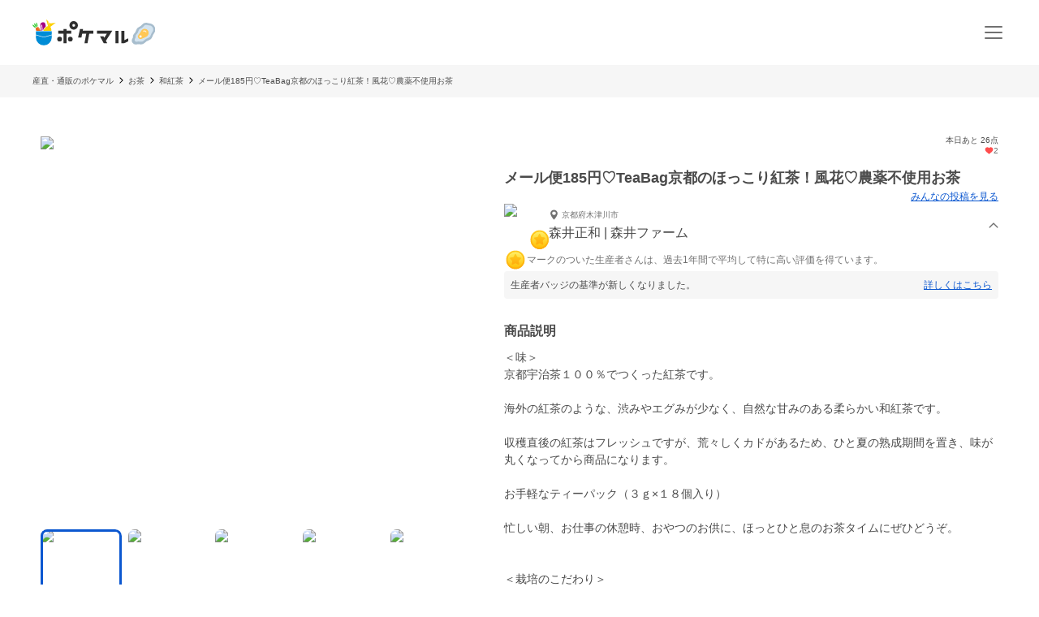

--- FILE ---
content_type: application/javascript; charset=UTF-8
request_url: https://poke-m.com/_next/static/wDIMEFAW9XCZJPS5bQHHa/_buildManifest.js
body_size: 2751
content:
self.__BUILD_MANIFEST=function(s,c,a,e,t,i,u,n,d,r,p,o,f,h,b,k,j,_,g,m,l,w,y,I,B,F,v,A,N,D,S,E,L,M,T,U,C,H,R,q,x,P,z,G,J,K,O,Q,V,W,X,Y,Z,$){return{__rewrites:{afterFiles:[{has:[{type:"query",key:"type",value:"producer"}],source:M,destination:"/producers/:id/posts/producer"},{has:T,source:M,destination:"/producers/:id/posts/all"},{has:T,source:"/users/sign_out",destination:"/api/sign_out"}],beforeFiles:[],fallback:[]},__routerFilterStatic:{numItems:0,errorRate:1e-4,numBits:0,numHashes:C,bitArray:[]},__routerFilterDynamic:{numItems:l,errorRate:1e-4,numBits:l,numHashes:C,bitArray:[]},"/":[s,f,h,w,c,a,u,p,b,A,H,y,"static/chunks/pages/index-3295f28584fdf26d.js"],"/404":["static/chunks/pages/404-5a2392f5a18c9f88.js"],"/500":["static/chunks/pages/500-0456da66dc19907e.js"],"/_error":["static/chunks/pages/_error-bdbdd1fed4e98d9f.js"],"/announcements":[s,c,R,"static/chunks/pages/announcements-3aa86e021d8df76f.js"],"/announcements/[id]":[s,c,R,"static/chunks/pages/announcements/[id]-3118d95a25473ce0.js"],"/campaigns/[slug]":[s,f,"static/chunks/1976-06f2e31acb1caf79.js",c,a,u,p,b,"static/chunks/pages/campaigns/[slug]-242f911d5883adad.js"],"/categories":[s,h,c,a,"static/chunks/pages/categories-8a53059c440ef47d.js"],"/categories/[id]":[s,t,i,d,f,h,j,"static/chunks/361-f7ff38dd8d0c7461.js",c,a,u,r,p,b,I,N,q,"static/chunks/pages/categories/[id]-5f2f61e3b6ce4c79.js"],"/communities/[community_id]/posts/new":[s,t,i,n,d,_,x,c,a,e,r,"static/chunks/pages/communities/[community_id]/posts/new-9b30a4eb2569fb7f.js"],"/following_communities":[s,_,"static/chunks/6895-167f56127a72889f.js",c,a,e,"static/chunks/pages/following_communities-e4326155c765962a.js"],"/furusato":[s,f,h,w,c,a,u,p,D,A,H,y,"static/chunks/pages/furusato-51815b3f2ef93629.js"],"/furusato/products":[s,t,i,d,j,P,c,a,u,r,p,I,D,N,"static/chunks/pages/furusato/products-be24d4fda20643b6.js"],"/furusato/simulation":[s,t,i,n,c,a,r,D,"static/chunks/pages/furusato/simulation-fc7cba89df026a7f.js"],"/liked_products":[s,f,h,c,a,e,u,p,b,"static/chunks/pages/liked_products-786218d632c5e3d0.js"],"/orders":[s,t,n,_,z,c,a,e,u,k,G,"static/chunks/pages/orders-06ed99272491c5f0.js"],"/orders/[id]":[s,t,i,n,d,P,c,a,e,u,k,J,"static/chunks/pages/orders/[id]-a9c6d41f405cb97b.js"],"/orders/[id]/feedbacks/new":[s,t,i,n,d,x,c,a,e,u,r,"static/chunks/pages/orders/[id]/feedbacks/new-a7e9e220f48ac48c.js"],"/posts/[id]":[s,t,i,n,d,"static/chunks/1049-a417d30d15b0aedb.js",c,a,B,S,"static/chunks/pages/posts/[id]-9edd693ea5a78630.js"],"/producers":[s,t,i,d,j,"static/chunks/7228-e0d5acfdb3bd733d.js",c,a,r,I,"static/chunks/pages/producers-add9a1c88e507d69.js"],"/producers/[id]":[s,t,i,n,d,f,h,j,_,w,K,c,a,u,p,b,B,S,E,O,y,"static/chunks/pages/producers/[id]-cb33eb11c3b98d16.js"],"/producers/[id]/law":[s,c,a,e,"static/chunks/pages/producers/[id]/law-b4b7fe8d97aaee9b.js"],"/producers/[id]/posts/[type]":[s,_,"static/chunks/8923-07f6a4c3e123313d.js",c,a,B,E,"static/chunks/pages/producers/[id]/posts/[type]-4e736689b944323b.js"],"/products":[s,t,i,d,f,h,j,c,a,u,r,p,b,I,N,q,"static/chunks/pages/products-11752f1ba40f3581.js"],"/products/[id]":[s,t,i,n,d,o,f,h,j,w,K,"static/chunks/1365-2e3acaf0c400a153.js",c,a,u,p,b,B,F,S,E,A,O,y,"static/chunks/pages/products/[id]-3c60df8f737e6416.js"],"/products/[id]/purchases/new":[s,t,i,n,d,o,"static/chunks/4200-c21c07ca2185bf80.js",c,a,e,u,r,F,L,Q,V,W,"static/chunks/pages/products/[id]/purchases/new-4c83fd554b822b6c.js"],"/products/[id]/purchases/new/confirm":[s,t,i,n,o,c,a,e,u,F,L,W,"static/chunks/pages/products/[id]/purchases/new/confirm-405ec4307da734a9.js"],"/purchase_complete/[id]":[s,o,f,"static/chunks/2891-b7e6277ee3ff30e0.js",c,a,e,u,p,b,F,"static/chunks/pages/purchase_complete/[id]-193b1c622d267236.js"],"/specified_commercial_law":[s,c,a,e,"static/chunks/pages/specified_commercial_law-833d7fb0c50da994.js"],"/stories":[s,"static/chunks/1289-ecfa4d1c7476f074.js",c,a,"static/chunks/pages/stories-847a53f967104445.js"],"/subscription_purchases":[s,t,n,_,z,c,a,e,u,k,G,"static/chunks/pages/subscription_purchases-a7d5adf298e380e8.js"],"/subscription_purchases/[id]":[s,t,n,o,c,a,e,u,k,g,J,"static/chunks/pages/subscription_purchases/[id]-f8c904b2eceb8d40.js"],"/subscription_purchases/[id]/cancel":[s,t,i,n,d,o,v,c,a,e,u,r,k,g,"static/chunks/pages/subscription_purchases/[id]/cancel-d40178c34148aa64.js"],"/subscription_purchases/[id]/edit/delivery":[s,t,i,n,o,v,c,a,e,u,r,k,g,L,V,"static/chunks/pages/subscription_purchases/[id]/edit/delivery-3a0d6db02f8b66c9.js"],"/subscription_purchases/[id]/edit/payment":[s,t,i,n,d,o,v,c,a,e,u,r,k,g,Q,"static/chunks/pages/subscription_purchases/[id]/edit/payment-41019250c023d180.js"],"/subscription_purchases/[id]/skip":[s,t,i,n,d,o,v,c,a,e,u,r,k,g,"static/chunks/pages/subscription_purchases/[id]/skip-7189eefc59c5ae48.js"],"/tds/callback":[o,X,"static/chunks/pages/tds/callback-aac4f623879d605e.js"],"/tds/cc/callback":[X,"static/chunks/pages/tds/cc/callback-67a2c3c3c111044e.js"],"/terms_of_use":[s,c,a,e,"static/chunks/pages/terms_of_use-66b59d97c871fdcc.js"],"/users/confirm_email":[s,c,a,e,"static/chunks/pages/users/confirm_email-3281a58edcfd96c0.js"],"/users/confirmation_apple_auth":[s,c,a,e,"static/chunks/pages/users/confirmation_apple_auth-cac9eeb687e6eb00.js"],"/users/confirmation_line_auth":[s,c,a,e,"static/chunks/pages/users/confirmation_line_auth-be0a3b4e3007db7f.js"],"/users/email_update_confirmation":[s,c,a,e,Y,"static/chunks/pages/users/email_update_confirmation-d5bbd69ec0b1f880.js"],"/users/password/edit":[s,t,i,n,d,m,c,a,e,r,Z,"static/chunks/pages/users/password/edit-10ca8e812720bab4.js"],"/users/password/new":[s,t,i,n,d,m,c,a,e,r,Z,"static/chunks/pages/users/password/new-8e300ddfe5f71630.js"],"/users/registrations/finish":[s,c,a,e,"static/chunks/pages/users/registrations/finish-c6ed34572aa454c9.js"],"/users/sign_in":[s,i,d,m,c,a,e,r,$,"static/chunks/pages/users/sign_in-d2b9306c414a6cb7.js"],"/users/sign_up":[s,t,i,n,d,m,c,a,e,r,$,"static/chunks/pages/users/sign_up-350a3d651957c2ac.js"],"/users/sign_up/oauth":[s,t,i,n,d,m,c,a,e,r,"static/chunks/pages/users/sign_up/oauth-23f9f5e293a206df.js"],"/users/sign_up_confirmation":[s,c,a,e,Y,"static/chunks/pages/users/sign_up_confirmation-6d97e965146a1cbe.js"],sortedPages:["/","/404","/500","/_app","/_error","/announcements","/announcements/[id]","/campaigns/[slug]","/categories","/categories/[id]","/communities/[community_id]/posts/new","/following_communities","/furusato","/furusato/products","/furusato/simulation","/liked_products","/orders","/orders/[id]","/orders/[id]/feedbacks/new","/posts/[id]","/producers","/producers/[id]","/producers/[id]/law","/producers/[id]/posts/[type]","/products","/products/[id]","/products/[id]/purchases/new","/products/[id]/purchases/new/confirm","/purchase_complete/[id]","/specified_commercial_law","/stories","/subscription_purchases","/subscription_purchases/[id]","/subscription_purchases/[id]/cancel","/subscription_purchases/[id]/edit/delivery","/subscription_purchases/[id]/edit/payment","/subscription_purchases/[id]/skip","/tds/callback","/tds/cc/callback","/terms_of_use","/users/confirm_email","/users/confirmation_apple_auth","/users/confirmation_line_auth","/users/email_update_confirmation","/users/password/edit","/users/password/new","/users/registrations/finish","/users/sign_in","/users/sign_up","/users/sign_up/oauth","/users/sign_up_confirmation"]}}("static/chunks/910-0f075234fa38af24.js","static/chunks/1873-46ddeec59401cb7c.js","static/chunks/8214-32bd6c8264144d60.js","static/chunks/1687-9b5bada4796b2a5a.js","static/chunks/5409-0f5360628e1a5f0f.js","static/chunks/1909-6aac13b567230fe8.js","static/chunks/7070-997459597b3a65bb.js","static/chunks/1108-49d00f6eccf739d6.js","static/chunks/6879-e80c1fcee860e86e.js","static/chunks/25-2f40ba5080443b6f.js","static/chunks/4910-a8f5e0035478b22e.js","static/chunks/5599-739865fcd3cb1a65.js","static/chunks/4847-ca9c246fae70f341.js","static/chunks/26-d09a4b750c7f9828.js","static/chunks/5959-a2b76a33d98e38c4.js","static/chunks/6259-5821c2de4988746e.js","static/chunks/9693-f91ea0c356188ae3.js","static/chunks/6596-a376832c67d706cf.js","static/chunks/5653-a353179b846e558a.js","static/chunks/1972-378cb1cb3e6a4dea.js",0,"static/chunks/2990-9579d1b5f0762a1a.js","static/css/6ece48a181204804.css","static/chunks/6300-a4b544ebab33b2eb.js","static/chunks/1323-7facd5dad04661f8.js","static/chunks/8661-b9c4348501098b7d.js","static/chunks/1925-634cd9b1e75179e2.js","static/chunks/6557-75967fbbe150e058.js","static/chunks/1444-5106efb7e67eae21.js","static/chunks/1700-6a235b270b41f150.js","static/chunks/513-af94f6f982e4cf4e.js","static/chunks/4418-1479e404c10940d2.js","static/chunks/148-b3a567f60f03a4fb.js","/producers/:id/posts",void 0,1e-4,NaN,"static/chunks/7298-db8de1162172fa19.js","static/chunks/6003-8e85504c18d7d443.js","static/chunks/9029-38a0d842c253b246.js","static/chunks/9591-8f949e282fbb4f4f.js","static/chunks/8152-69190e1c213b7ea3.js","static/chunks/2466-65c2ee031e3b5ad1.js","static/chunks/2722-7267995d3613d4d1.js","static/chunks/6556-97f1d5d4b22b2c05.js","static/chunks/4045-86e91ba1e7654f9b.js","static/chunks/8967-16ec9edf8cffe00e.js","static/chunks/2992-5b88d1c3ebb2048a.js","static/chunks/6620-b0713b81cd1d53a0.js","static/chunks/7834-281e9c2eb4ab66a4.js","static/chunks/9280-c23d6e967a03aa65.js","static/chunks/4606-92fce0d6d8221e54.js","static/chunks/1472-d03e7269a5c9aff3.js","static/chunks/3404-3ca8126c66ce583c.js"),self.__BUILD_MANIFEST_CB&&self.__BUILD_MANIFEST_CB();

--- FILE ---
content_type: application/javascript; charset=UTF-8
request_url: https://poke-m.com/_next/static/chunks/pages/products/%5Bid%5D-3c60df8f737e6416.js
body_size: 23089
content:
!function(){try{var e="undefined"!=typeof window?window:"undefined"!=typeof global?global:"undefined"!=typeof self?self:{},t=(new e.Error).stack;t&&(e._sentryDebugIds=e._sentryDebugIds||{},e._sentryDebugIds[t]="969b4fbf-375c-474c-924d-c440d0e320ca",e._sentryDebugIdIdentifier="sentry-dbid-969b4fbf-375c-474c-924d-c440d0e320ca")}catch(e){}}(),(self.webpackChunk_N_E=self.webpackChunk_N_E||[]).push([[9790],{8748:(e,t,i)=>{"use strict";i.d(t,{V:()=>n});let n=e=>e.some(e=>!!e&&e.some(e=>{let{name:t}=e;return"お酒"===t}))},9266:(e,t,i)=>{"use strict";i.d(t,{y:()=>m});var n=i(6029),o=i(55729),r=i(29733),d=i(94145),s=i(72935),c=i(4629),l=i(52999),a=i(46081),u=i(50545);let h=d.Ay.div.withConfig({componentId:"sc-64321194-0"})(["position:relative;text-align:right;"]),p=d.Ay.div.withConfig({componentId:"sc-64321194-1"})(["display:flex;align-items:center;justify-content:flex-end;color:",";"],u.yW.PRIMARY),f=d.Ay.label.withConfig({componentId:"sc-64321194-2"})(["position:relative;z-index:1;pointer-events:none;font-size:",";line-height:1.5;font-weight:",";width:100%;padding-right:0.25rem;"],u.Ej.font.S,u.Ej.fontWeight.W6),g=d.Ay.select.withConfig({componentId:"sc-64321194-3"})(["position:absolute;top:0;left:0;width:100%;opacity:0;cursor:pointer;"]),m=()=>{let{t:e}=(0,r.Bd)(["product"]),t=(0,o.useContext)(s.D);if(!t)throw Error("DeliveryPrefectureContext is not provided");let i=t.selectedPrefecture,d=t.updateSelectedPrefecture,m=i?(0,a.il)(i):"";return(0,n.jsxs)(h,{children:[(0,n.jsxs)(p,{children:[(0,n.jsx)(c.I,{iconName:"location_on",fill:!0,fontSize:14}),(0,n.jsx)(f,{id:"prefecture-select-label",children:e("prefectureSelect.deliveryTo",{prefecture:m})}),(0,n.jsx)(l.yd,{color:u.yW.PRIMARY,size:14})]}),(0,n.jsx)(g,{value:i||"",onChange:e=>{d(e.target.value)},"aria-labelledby":"prefecture-select-label",children:a.X6.map(e=>(0,n.jsx)("option",{value:e.value,children:e.label},e.value))})]})}},12624:(e,t,i)=>{"use strict";i.d(t,{W:()=>g,t:()=>a});var n=i(6029),o=i(94145),r=i(50545);let d=o.Ay.h2.withConfig({componentId:"sc-66d6b7ae-0"})(["height:",";display:flex;justify-content:center;align-items:center;background-color:",";border-bottom:",";cursor:pointer;-webkit-tap-highlight-color:transparent;&:active{opacity:0.6;}"],e=>{let{$tabHeight:t}=e;return"".concat(t,"px")},r.yW.WHITE,e=>{let{$selected:t,$indicatorColor:i,$indicatorWidth:n}=e;return t?"".concat(n,"px solid ").concat(i):"none"}),s=o.Ay.span.withConfig({componentId:"sc-66d6b7ae-1"})(["font-size:",";font-weight:",";color:",";"],(0,r.a8)(14),r.Ej.fontWeight.W6,e=>{let{$selected:t,$indicatorColor:i}=e;return t?i:r.yW.font.MAIN}),c=o.Ay.div.withConfig({componentId:"sc-d485281a-0"})(["display:flex;justify-content:space-around;align-items:center;border-bottom:solid 1px ",";"],r.yW.border.GRAY),l=o.Ay.div.withConfig({componentId:"sc-d485281a-1"})(["width:100%;flex:1;"]),a=e=>{let{tabs:t,tabHeight:i=50,indicatorWidth:o=2,indicatorColor:a=r.yW.DARK_BLUE,selectedTab:u,onSelect:h,children:p}=e;return(0,n.jsxs)(n.Fragment,{children:[(0,n.jsx)(c,{children:t.map(e=>{let{id:t,title:r}=e;return(0,n.jsx)(l,{children:(0,n.jsx)(d,{onClick:()=>h(t),$selected:u===t,$tabHeight:i,$indicatorColor:a,$indicatorWidth:o,children:(0,n.jsx)(s,{$selected:u===t,$indicatorColor:a,children:r})})},t)})}),p]})};var u=i(82203),h=i.n(u);let p=o.Ay.div.withConfig({componentId:"sc-f16c758b-0"})(["display:flex;justify-content:space-around;align-items:center;border-bottom:solid 1px ",";"],r.yW.border.GRAY),f=o.Ay.div.withConfig({componentId:"sc-f16c758b-1"})(["width:100%;flex:1;"]),g=e=>{let{tabs:t,tabHeight:i=50,indicatorWidth:o=2,indicatorColor:c=r.yW.DARK_BLUE,selectedTab:l,children:a}=e;return(0,n.jsxs)(n.Fragment,{children:[(0,n.jsx)(p,{children:t.map(e=>{let{id:t,path:r,title:a}=e;return(0,n.jsx)(f,{children:(0,n.jsx)(h(),{href:r||"","data-testid":"".concat(a,"-path"),shallow:!0,prefetch:!1,children:(0,n.jsx)(d,{id:r,$selected:l===t,$tabHeight:i,$indicatorColor:c,$indicatorWidth:o,children:(0,n.jsx)(s,{$selected:l===t,$indicatorColor:c,children:a})})})},t)})}),a]})}},14807:(e,t,i)=>{"use strict";i.d(t,{x:()=>j});var n=i(6029),o=i(29733),r=i(94145),d=i(87844),s=i(52999),c=i(55729),l=i(50545),a=i(135);let u=r.Ay.div.withConfig({componentId:"sc-6bc2068b-0"})(["width:340px;"," padding:1rem;background-color:",";border-radius:",";"],a._P.PHONE((0,r.AH)(["width:90vw;"])),l.yW.WHITE,l.Ej.borderRadius.NORMAL),h=r.Ay.h2.withConfig({componentId:"sc-6bc2068b-1"})(["font-size:",";font-weight:",";color:",";margin-bottom:1rem;line-height:1.5;"],l.Ej.font.L,l.Ej.fontWeight.W6,l.yW.WARNING),p=r.Ay.div.withConfig({componentId:"sc-6bc2068b-2"})(["font-size:",";font-weight:",";line-height:1.5;"],(0,l.a8)(14),l.Ej.fontWeight.W3),f=r.Ay.p.withConfig({componentId:"sc-6bc2068b-3"})(["white-space:pre-wrap;"]),g=r.Ay.div.withConfig({componentId:"sc-6bc2068b-4"})(["display:flex;justify-content:flex-end;align-items:center;cursor:pointer;"]),m=r.Ay.span.withConfig({componentId:"sc-6bc2068b-5"})(["display:inline-flex;align-items:center;"]),x=r.Ay.span.withConfig({componentId:"sc-6bc2068b-6"})(["color:",";font-size:",";line-height:1.5;display:inline-block;margin-right:4px;"],l.yW.PRIMARY,(0,l.a8)(14)),j=e=>{let{error:t,isOpen:i,hideErrorCode:r,onClose:a,onBack:j}=e,{t:y}=(0,o.Bd)(["translation","common"]),{paramsErrors:A}=function(e){let[t,i]=(0,c.useState)([]);return(0,c.useEffect)(()=>{var t;e&&(null==(t=e.meta)?void 0:t.params)&&i(Object.values(e.meta.params).reduce((e,t)=>(e.push(...t),e),[]))},[e]),{paramsErrors:t}}(t),{validationErrors:I}=function(e){let[t,i]=(0,c.useState)([]);return(0,c.useEffect)(()=>{var t;e&&(null==(t=e.meta)?void 0:t.validations)&&i(Object.values(e.meta.validations).reduce((e,t)=>(e.push(...t),e),[]))},[e]),{validationErrors:t}}(t),{gmoValidationErrors:w}=function(e){let[t,i]=(0,c.useState)([]);return(0,c.useEffect)(()=>{var t;e&&(null==(t=e.meta)?void 0:t.gmopg)&&i(Object.values(e.meta.gmopg))},[e]),{gmoValidationErrors:t}}(t);return t?(0,n.jsx)(d.I,{isOpen:i,onClose:a,children:(0,n.jsxs)(u,{"data-testid":"error-dialog",children:[(0,n.jsx)(h,{children:y(t.errorCode?"errors.".concat(t.errorCode,".title"):"errors.PMEInternal.title")}),(0,n.jsxs)(p,{children:[(0,n.jsx)(f,{"data-testid":"error-dialog-description",children:y(t.errorCode?"errors.".concat(t.errorCode,".description"):"errors.PMEInternal.description")}),A.length>0&&A.map(e=>(0,n.jsx)(f,{children:e},e)),I.length>0&&I.map(e=>(0,n.jsx)(f,{children:e},e)),w.length>0&&w.map(e=>(0,n.jsx)(f,{children:e},e)),!r&&(0,n.jsxs)("h3",{children:[y("common:errorCode"),": ",t.errorCode]})]}),!!j&&(0,n.jsx)(g,{onClick:j,"data-testid":"back-link",children:(0,n.jsxs)(m,{children:[(0,n.jsx)(x,{children:y("errors.".concat(t.errorCode,".transitionDestinationLabel"))}),(0,n.jsx)(s.Qp,{size:14,color:l.yW.PRIMARY})]})})]})}):null}},22159:(e,t,i)=>{"use strict";i.d(t,{Q:()=>s});var n=i(57165),o=i(66350);function r(e,t){var i,n;return t in e&&Array.isArray(e[t])&&(null==(i=e[t])?void 0:i.length)>0&&(null==(n=e[t])?void 0:n[0])!==null}async function d(e){let t=await o.FH.get(e,{hasCustomActionOnNotFound:!0});var i=await (0,o.sO)(t);let{id:n,name:d,image:s,desc:c}=i,l={id:n,name:d,image:s||null,desc:c||null};return r(i,"ancestors")&&(l.ancestors=i.ancestors),r(i,"children")&&(l.children=i.children),r(i,"siblings")&&(l.siblings=i.siblings),l}function s(e,t){let{data:i,error:o}=(0,n.Ay)(e?((e,t)=>{let i=[];t&&i.push(...t);let n=i.length?"?".concat(new URLSearchParams({include:i.join(",")}).toString()):"";return"v1/categories/".concat(e).concat(n)})(e,null==t?void 0:t.includes):null,d);return{category:i,error:o,loading:!i}}},28334:(e,t,i)=>{"use strict";i.r(t),i.d(t,{ProductPage:()=>or,__N_SSG:()=>oo,default:()=>oc});var n=i(6029),o=i(96095),r=i(9024),d=i(51652),s=i(81278),c=i(55729),l=i(94145),a=i(57165),u=i(62096),h=i(49474),p=i(74964),f=i(26695),g=i(53639),m=i(72935),x=i(48685),j=i(1776),y=i(29733),A=i(27089),I=i(31520),w=i(50545),C=i(135);let b=l.Ay.div.withConfig({componentId:"sc-4fe50b8c-0"})([""," ",""],C._P.TABLET((0,l.AH)(["width:670px;"])),C._P.PC((0,l.AH)(["width:","px;"],w.Ej.width.CONTENTS_MID_LARGE))),v=l.Ay.li.withConfig({componentId:"sc-4fe50b8c-1"})(["display:block;width:100%;border-bottom:1px solid ",";& .post-item-container{padding-bottom:0.5rem;","}&:first-child .post-item-container{padding-top:0;}"],w.yW.border.GRAY,C._P.TABLET((0,l.AH)(["padding-bottom:0.5rem;"]))),E=e=>{let{posts:t,onPostCommentUpdated:i}=e,[o,r]=(0,c.useState)(null),[d,s]=(0,c.useState)(!1),l=e=>{r(e),s(!0)},a={headerType:"author",showFullText:!1,showAction:!1,showLatestComment:!0};return(0,n.jsxs)(b,{children:[(0,n.jsx)("ul",{children:t.map(e=>(0,n.jsx)(v,{children:(0,n.jsx)(A.D,{post:e,...a,onPostClick:l})},e.id))}),d&&o?(0,n.jsx)(I.J,{selectedPostId:o,onClose:()=>{r(null),s(!1)},onPostCommentUpdated:i}):null]})};var P=i(42184),M=i(16194),T=i(93371);function S(e){let{producer:t,productId:i}=e,{t:r}=(0,y.Bd)(["posts","common"]),d={communityId:(t.communityId||"").toString(),author:"consumer",perPage:10},{data:s,mutate:l}=(0,M.t)(d),{data:a,meta:u}=s||{data:[],meta:void 0},{data:h,mutate:p}=(0,M.t)({...d,productId:i}),{data:f,meta:g}=h||{data:[],meta:void 0},{mode:m,displayPostData:j,displayMetaData:A}=(0,c.useMemo)(()=>{let e,t="empty",i=[];return f&&f.length>0&&(t="onlyThisProduct",i=f,e=g),0===i.length&&a&&a.length>0&&(t="all",i=a,e=u),{mode:t,displayPostData:i,displayMetaData:e}},[u,g,a,f]),I=j.length>0&&"empty"!==m,w=async()=>{l(),p()};return(0,n.jsxs)(T.wn,{children:[(0,n.jsxs)("div",{children:[(0,n.jsx)(D,{id:"posts",children:r("communitiesPosts.titles.".concat("empty"===m?"all":m))}),I?(0,n.jsx)(L,{children:r("communitiesPosts.count",{value:null==A?void 0:A.totalCount})}):null]}),I?(0,n.jsxs)(n.Fragment,{children:[(0,n.jsx)(N,{children:(0,n.jsx)(E,{posts:j,onPostCommentUpdated:w})}),(0,n.jsx)(x.iV,{linkPath:o.od.COMMUNITY_POSTS(t.id.toString()),children:r("common:actions.showMore")})]}):(0,n.jsx)(k,{children:r("communitiesPosts.notFound")})]})}let D=(0,l.Ay)(T.hE).withConfig({componentId:"sc-a35f1164-0"})(["scroll-margin-top:3rem;"]),L=l.Ay.div.withConfig({componentId:"sc-a35f1164-1"})(["margin:0.25rem ",";font-size:",";font-weight:",";",""],T.YX.sp,w.Ej.font.XS,w.Ej.fontWeight.W4,C._P.TABLET((0,l.AH)(["margin:1rem 0 0;font-size:",";text-align:center;"],w.Ej.font.M))),N=(0,l.Ay)(P.u).withConfig({componentId:"sc-a35f1164-2"})(["display:inline-block;width:100%;margin:0;",""],C._P.PHONE((0,l.AH)(["padding:0 1rem;"]))),k=l.Ay.div.withConfig({componentId:"sc-a35f1164-3"})(["color:",";padding:0 1rem 2rem;",""],w.yW.font.GRAY,C._P.PC((0,l.AH)(["text-align:center;"])));var _=i(67380),R=i(56659);let O=l.Ay.dl.withConfig({componentId:"sc-9d026193-0"})(["width:100%;dt{width:100%;margin-bottom:0.5rem;font-weight:",";}dd{width:100%;line-height:1.5;}"],w.Ej.fontWeight.W6),W=e=>{let{title:t,description:i}=e;return(0,n.jsxs)(O,{children:[(0,n.jsx)("dt",{children:t}),(0,n.jsx)("dd",{children:i})]})};var z=i(8748);function Y(e){let{productProcessedFoodDetail:t,content:i,addedDescriptions:o,preservationMethod:r,categories:d}=e,{t:s,i18n:c}=(0,y.Bd)("product",{keyPrefix:"ProductDescription"}),l=(0,_.Qf)({minWidth:w.Ej.breakpoint.TABLET});return(0,n.jsx)(B,{children:(0,n.jsxs)(G,{children:[(0,n.jsx)(H,{children:s("headline")}),(0,z.V)(d)&&(0,n.jsx)(U,{children:(0,n.jsx)(F,{children:s("alcoholCaution")})}),(0,n.jsxs)(R.h,{fontSize:l?w.Ej.font.M:(0,w.a8)(14),lineHeight:1.5,arrowSize:12,lineNum:8,children:[i,(0,n.jsxs)(Q,{children:[t?(0,n.jsx)(W,{title:s("ProductProcessedFood.title"),description:t}):null,(0,n.jsx)(W,{title:s("preservationMethod.title"),description:r}),o.map(e=>(0,n.jsx)(W,{title:s("addedDescription",{createdAt:c.format(e.createdAt,"YYYY年M月D日")}),description:e.text},e.id))]})]})]})})}let B=l.Ay.section.withConfig({componentId:"sc-9e3aa53d-0"})(["margin-top:2rem;margin-bottom:2rem;font-weight:",";"],w.Ej.fontWeight.W3),H=l.Ay.h2.withConfig({componentId:"sc-9e3aa53d-1"})(["color:",";font-size:",";font-weight:",";margin-bottom:14px;"],w.yW.font.MAIN,w.Ej.font.M,w.Ej.fontWeight.W6),U=l.Ay.div.withConfig({componentId:"sc-9e3aa53d-2"})(["padding:0.5rem 0;border-radius:",";text-align:center;margin-bottom:1rem;background-color:#fff5f5;"],w.Ej.borderRadius.NORMAL),F=l.Ay.span.withConfig({componentId:"sc-9e3aa53d-3"})(["font-size:",";font-weight:",";line-height:1.5;color:",";border-radius:",";",""],w.Ej.font.S,w.Ej.fontWeight.W6,w.yW.WARNING,w.Ej.borderRadius.NORMAL,C._P.TABLET((0,l.AH)(["font-size:",";"],(0,w.a8)(14)))),G=l.Ay.div.withConfig({componentId:"sc-9e3aa53d-4"})(["white-space:pre-line;word-break:break-all;padding:0 1rem;"," ",""],C._P.TABLET((0,l.AH)(["padding:0;"])),(0,C.D$)()),Q=l.Ay.div.withConfig({componentId:"sc-9e3aa53d-5"})(["margin-top:2rem;display:flex;flex-direction:column;gap:1rem;"]);var $=i(11092);function q(e){let{productType:t}=e,{t:i}=(0,y.Bd)("product",{keyPrefix:"ProductHelp"}),{isOneTimeProduct:r,isMonthlyOrWeeklySubscriptionProduct:d,isReservedSubscriptionProduct:s}=(0,$.P3)(t),c=r()?i("oneTime"):d()?i("subscription"):s()?i("reserved"):"",l=r()?o.m_.ONE_TIME_PRODUCT_HELP:d()?o.m_.SUBSCRIPTION_PRODUCT_HELP:s()?o.m_.RESERVED_PRODUCT_HELP:"";return 0===c.length||0===l.length?null:(0,n.jsx)(X,{children:(0,n.jsx)("a",{href:l,target:"_blank",rel:"noreferrer",children:c})})}let X=l.Ay.div.withConfig({componentId:"sc-ce091a88-0"})(["text-align:right;a{color:",";font-size:",";text-decoration:none;}"],w.yW.PRIMARY,(0,w.a8)(14));var V=i(23059),Z=i(12431),J=i(35872),K=i(87528);i(14216);let ee=l.Ay.div.withConfig({componentId:"sc-adc1e4fc-0"})(["position:relative;height:",";"," "," & .splide__slide{position:relative;width:100%;height:",";","}"],J.mr.breakpoints[w.Ej.breakpoint.TABLET-1].height,C._P.TABLET((0,l.AH)(["height:","px;"],J.mr.height)),J.IJ,J.mr.breakpoints[w.Ej.breakpoint.TABLET-1].height,C._P.TABLET((0,l.AH)(["height:","px;"],J.mr.height))),et=l.Ay.div.withConfig({componentId:"sc-adc1e4fc-1"})(["margin-top:0.5rem;overflow-x:scroll;",""],C._P.TABLET((0,l.AH)(["overflow-x:initial;"]))),ei=l.Ay.ul.withConfig({componentId:"sc-adc1e4fc-2"})(["display:inline-flex;margin:0 0.5rem;gap:0.5rem;padding:0.5rem 0;",""],C._P.TABLET((0,l.AH)(["margin:0;display:grid;grid-template-columns:1fr 1fr 1fr 1fr 1fr;grid-auto-flow:row;"]))),en=l.Ay.div.withConfig({componentId:"sc-adc1e4fc-3"})(["position:relative;width:60px;height:40px;border-radius:",";overflow:hidden;outline:none;cursor:pointer;",""],w.Ej.borderRadius.NORMAL,C._P.TABLET((0,l.AH)(["aspect-ratio:16/10;width:auto;height:auto;"]))),eo=l.Ay.div.withConfig({componentId:"sc-adc1e4fc-4"})(["position:absolute;left:0;top:0;width:100%;height:100%;background:transparent;z-index:1;border-radius:",";box-shadow:inset 0 0 0 3px ",";"],w.Ej.borderRadius.NORMAL,w.yW.DARK_BLUE),er=e=>{let{images:t,productTitle:i,unableToPurchaseBannerComponent:o=null}=e,r=(0,c.useRef)(null),[d,s]=(0,c.useState)(0),l=(0,c.useCallback)(e=>{if(r.current){var t;let i=Number(e.currentTarget.getAttribute("data-id"));s(i),null==(t=r.current)||t.go(i)}},[]);return(0,n.jsxs)(n.Fragment,{children:[(0,n.jsxs)(ee,{children:[(0,n.jsx)(V.eB,{ref:r,tag:"section",options:t.length>1?J.mr:J.ZF,hasTrack:!1,onMoved:e=>{s(e.index)},style:{visibility:"visible"},children:(0,n.jsx)(V.v9,{children:t.map((e,t)=>(0,n.jsx)(V.Nn,{children:(0,n.jsx)(Z.Y,{imageUrl:e,width:600,alt:i,priority:0===t})},e))})}),o]}),(0,n.jsx)(et,{children:(0,n.jsx)(ei,{children:t.map((e,t)=>(0,n.jsx)("li",{children:(0,n.jsxs)(en,{"data-id":t,onClick:l,children:[t===d&&(0,n.jsx)(eo,{}),(0,n.jsx)(K.n,{imageUrl:e,alt:i,resizingOptions:{queryWidth:100,formats:["avif","webp"]},objectFit:"cover"})]})},e))})})]})};var ed=i(82203),es=i.n(ed),ec=i(9266),el=i(52999);function ea(){let{t:e}=(0,y.Bd)("producer"),t=(0,_.Ay)({minWidth:w.Ej.breakpoint.TABLET});return(0,n.jsxs)(eu,{children:[(0,n.jsxs)(eh,{children:[(0,n.jsx)(el.ee,{size:t?24:28}),(0,n.jsx)(ep,{children:e("bestProducer")})]}),(0,n.jsxs)(ef,{children:[(0,n.jsx)("p",{children:e("bestProducerPromotion.caption")}),(0,n.jsx)("a",{href:o.m_.BEST_PRODUCER_PROMOTION,target:"_blank",rel:"noreferrer",children:e("bestProducerPromotion.linkText")})]})]})}let eu=l.Ay.div.withConfig({componentId:"sc-ab67eb51-0"})(["display:flex;flex-direction:column;gap:0.5rem;"]),eh=l.Ay.div.withConfig({componentId:"sc-ab67eb51-1"})(["display:flex;align-items:center;gap:0.125rem;"]),ep=l.Ay.div.withConfig({componentId:"sc-ab67eb51-2"})(["flex:1;line-height:1.5;font-size:",";color:",";"],w.Ej.font.S,w.yW.font.GRAY),ef=l.Ay.div.withConfig({componentId:"sc-ab67eb51-3"})(["display:flex;align-items:center;justify-content:space-between;background-color:",";font-size:",";line-height:1.5;padding:0.5rem;border-radius:0.25rem;a{color:",";text-decoration:underline;}",""],w.yW.background.LIGHT_GRAY,w.Ej.font.XS,w.yW.PRIMARY,C._P.TABLET((0,l.AH)(["font-size:",";"],w.Ej.font.S)));var eg=i(58495),em=i(4629),ex=i(26587);let ej=l.Ay.div.withConfig({componentId:"sc-88fb431c-0"})(["display:flex;justify-content:space-between;align-items:center;padding:14px;color:",";border:2px solid ",";border-radius:0.5rem;background-color:",";width:100%;"],ex.O.CAMPAIGN,ex.O.CAMPAIGN,w.yW.WHITE),ey=l.Ay.div.withConfig({componentId:"sc-88fb431c-1"})(["display:flex;flex-direction:column;align-items:flex-start;gap:0.5rem;"]),eA=l.Ay.div.withConfig({componentId:"sc-88fb431c-2"})(["display:inline-block;background-color:",";color:",";font-weight:",";padding:3px 0.5rem;border-radius:1rem;font-size:",";"],ex.O.CAMPAIGN,w.yW.WHITE,w.Ej.fontWeight.W6,w.Ej.font.S),eI=l.Ay.div.withConfig({componentId:"sc-88fb431c-3"})(["font-size:",";font-weight:",";line-height:1;"],(0,w.a8)(14),w.Ej.fontWeight.W6),ew=e=>{let{title:t}=e,{t:i}=(0,y.Bd)("product",{keyPrefix:"CampaignBanner"});return(0,n.jsxs)(ej,{children:[(0,n.jsxs)(ey,{children:[(0,n.jsx)(eA,{children:i("campaignBannerTitle")}),(0,n.jsx)(eI,{children:t})]}),(0,n.jsx)(em.I,{iconName:"chevron_right"})]})},eC=l.Ay.div.withConfig({componentId:"sc-387498b1-0"})(["color:",";display:flex;align-items:center;min-width:240px;gap:8px;border:"," solid 1px;border-radius:",";"," "," cursor:pointer;&:active{opacity:0.6;}padding:0.5rem;& > *{pointer-events:none;}"],w.yW.font.MAIN,w.yW.border.GRAY,w.Ej.borderRadius.NORMAL,e=>e.$selected&&(0,l.AH)(["background-color:#e9f3fe;border-color:#bbdcfd;"]),e=>!!e.$disabled&&(0,l.AH)(["opacity:0.6;pointer-events:none;"])),eb=l.Ay.div.withConfig({componentId:"sc-387498b1-1"})(["flex:1;font-size:",";text-align:left;white-space:pre-wrap;word-break:break-all;line-height:1.4;display:-webkit-box;-webkit-box-orient:vertical;-webkit-line-clamp:2;overflow:hidden;"],w.Ej.font.S),ev=l.Ay.div.withConfig({componentId:"sc-387498b1-2"})(["display:flex;flex-direction:column;align-items:flex-end;gap:4px;"]),eE=l.Ay.span.withConfig({componentId:"sc-387498b1-3"})(["font-weight:",";font-size:",";"],w.Ej.fontWeight.W6,w.Ej.font.L),eP=l.Ay.span.withConfig({componentId:"sc-387498b1-4"})(["display:inline-block;margin-left:3px;font-size:",";"],w.Ej.font.XS),eM=l.Ay.span.withConfig({componentId:"sc-387498b1-5"})(["display:inline-block;margin-left:2px;font-size:",";"],w.Ej.font.XS),eT=l.Ay.span.withConfig({componentId:"sc-f2731b68-0"})(["font-weight:",";font-size:",";margin-left:6px;"],w.Ej.fontWeight.W6,w.Ej.font.L),eS=l.Ay.span.withConfig({componentId:"sc-f2731b68-1"})(["font-size:",";line-height:1rem;"],w.Ej.font.S),eD=e=>{let{quantity:{taxPriceForTotal:t,description:i},selected:o=!1,onSelect:d,disabled:s}=e,{t:c}=(0,y.Bd)(["product","common"]);return(0,n.jsxs)(eC,{role:"button",$selected:o,$disabled:s,"aria-disabled":s,onClick:d,className:r.T0.QUANTITY_OPTION,"data-quantity-type":r.lu.PRODUCT_TYPE.FURUSATO,children:[(0,n.jsx)(eb,{children:i}),(0,n.jsxs)(ev,{children:[(0,n.jsxs)("div",{"data-testid":"quantity-price",children:[(0,n.jsx)(eP,{children:c("ProductInformation.furusato.prefixPrice")}),(0,n.jsx)(eT,{children:t.toLocaleString("ja-JP")}),(0,n.jsx)(eP,{children:c("common:units.priceUnitJp")})]}),(0,n.jsxs)(eS,{children:["(",c("ProductInformation.furusato.freeShipping"),")"]})]})]})};var eL=i(10011);let eN=l.Ay.span.withConfig({componentId:"sc-83f743ba-0"})(["color:",";font-size:",";font-weight:",";margin-left:2px;"],w.yW.font.GRAY,w.Ej.font.S,w.Ej.fontWeight.W3),ek=e=>{let{quantity:t,selected:i,showPerDelivery:o=!1,onSelect:d,autoCoupon:s,disabled:c}=e,{t:l}=(0,y.Bd)("common"),{description:a,price:u,deliveryMethod:h}=t;return(0,n.jsxs)(eC,{role:"button",$selected:i,$disabled:c,"aria-disabled":c,onClick:d,className:r.T0.QUANTITY_OPTION,"data-quantity-type":r.lu.PRODUCT_TYPE.EC,children:[(0,n.jsx)(eb,{children:a}),(0,n.jsxs)(ev,{children:[(0,n.jsxs)("div",{"data-testid":"quantity-price",children:[(0,n.jsx)(eE,{children:u.toLocaleString("ja-JP")}),(0,n.jsx)(eP,{children:l("units.priceUnitJp")}),(0,n.jsx)(eM,{children:l("units.tax")})]}),(0,n.jsxs)("div",{"data-testid":"quantity-delivery-cost",children:[(0,n.jsx)(eL.H,{deliveryMethod:h,autoCoupon:s}),!!o&&(0,n.jsx)(eN,{children:l("perDelivery")})]})]})]})},e_=e=>{let{quantities:t,showPerDelivery:i=!1,onSelectQuantity:o,selectedQuantityId:r,autoCoupon:d,readOnly:s=!1}=e;return(0,n.jsx)(n.Fragment,{children:t.map(e=>e.isEc?(0,n.jsx)(ek,{quantity:e,selected:e.id===r,showPerDelivery:i,onSelect:()=>o(e.id),autoCoupon:d,disabled:s},e.id):(0,n.jsx)(eD,{quantity:e,selected:e.id===r,onSelect:()=>o(e.id),disabled:s},e.id))})};var eR=i(26627);let eO=l.Ay.div.withConfig({componentId:"sc-920573d3-0"})(["display:flex;flex-direction:column;gap:0.5rem;width:100%;"]),eW=l.Ay.div.withConfig({componentId:"sc-920573d3-1"})(["font-size:",";color:",";line-height:1.5;"],w.Ej.font.S,ex.O.COUPON),ez=e=>{let{quantities:t,onSelectQuantity:i,selectedQuantityId:o,autoCoupon:r,campaignDiscount:d,showPerDelivery:s,readOnly:c=!1}=e,{getProductDiscountCautionLabel:l}=(0,eR.fC)(r,d),a=l();return(0,n.jsxs)(eO,{children:[a?(0,n.jsx)(eW,{children:a}):null,(0,n.jsx)(e_,{quantities:t,selectedQuantityId:o,showPerDelivery:s,onSelectQuantity:i,autoCoupon:r,readOnly:c})]})},eY=(e,t)=>{let i=o.od.MESSAGE_INQUIRIES(t);return e?i:"".concat(o.I6.SIGN_IN,"?from=").concat(encodeURIComponent(i))};var eB=i(42818);function eH(e){let{productId:t}=e,{t:i}=(0,y.Bd)("product"),{me:o}=(0,eB.yj)(),d=(0,c.useMemo)(()=>eY(!!o,t),[o,t]);return(0,n.jsx)(eU,{children:(0,n.jsx)(es(),{href:d,prefetch:!1,className:r.T0.REQUEST_QUANTITY_LINK,children:i("RequestingLabel")})})}let eU=l.Ay.div.withConfig({componentId:"sc-29278666-0"})(["color:",";text-align:center;font-size:",";line-height:1.4;text-decoration:underline;"],w.yW.PRIMARY,(0,w.a8)(14));var eF=i(12624),eG=i(8588),eQ=i.n(eG),e$=i(36297);let eq=l.Ay.div.withConfig({componentId:"sc-9b74846c-0"})(["flex:1;height:45px;border-radius:8px;border:1px solid ",";display:flex;justify-content:center;align-items:center;font-size:",";font-weight:300;span{margin-left:5px;}&:hover{opacity:0.8;cursor:pointer;}"],w.yW.border.GRAY,(0,w.a8)(14)),eX=e=>{let{onClickLink:t}=e,{t:i}=(0,y.Bd)("product",{keyPrefix:"ProductInformation.furusato"}),[r,d]=(0,c.useState)(!1);return(0,n.jsxs)(n.Fragment,{children:[(0,n.jsxs)(eq,{onClick:()=>{d(!0),t(i("furusatoFlow"),location.pathname)},children:[(0,n.jsx)(eQ(),{src:"[data-uri]",alt:i("furusatoFlow"),width:"20",height:"20"}),i("furusatoFlow")]}),(0,n.jsx)(e$.T,{isOpen:r,onClose:()=>{d(!1)},dialogTitle:i("furusatoFlow"),dialogDescription:i("pointDescription"),confirmButtonLabel:i("aboutProcedure"),onConfirm:()=>{t(i("aboutProcedure"),o.nj.GUIDE+o.IT.STEP3),window.location.assign(o.nj.GUIDE+o.IT.STEP3)}})]})},eV=l.Ay.div.withConfig({componentId:"sc-69e463af-0"})(["flex:1;height:45px;border-radius:8px;border:1px solid ",";display:flex;justify-content:center;align-items:center;font-size:",";font-weight:300;span{margin-left:5px;}&:hover{opacity:0.8;cursor:pointer;}"],w.yW.border.GRAY,(0,w.a8)(14)),eZ=e=>{let{onClickLink:t}=e,{t:i}=(0,y.Bd)("product",{keyPrefix:"ProductInformation.furusato"});return(0,n.jsx)(es(),{href:o.GD.SIMULATION,onClick:t,children:(0,n.jsxs)(eV,{children:[(0,n.jsx)(eQ(),{src:"[data-uri]",alt:i("calculator"),width:"20",height:"20"}),(0,n.jsx)("span",{children:i("calculator")})]})})},eJ=l.Ay.div.withConfig({componentId:"sc-456723e7-0"})(["display:flex;flex-direction:column;gap:1rem;padding:0.75rem 0 0;",""],C._P.TABLET((0,l.AH)(["padding:2rem 0 0;"]))),eK=l.Ay.div.withConfig({componentId:"sc-456723e7-1"})(["display:flex;align-items:center;gap:0.5rem;a{flex:1;}"]),e0=l.Ay.div.withConfig({componentId:"sc-456723e7-2"})(["display:flex;flex-direction:column;text-align:right;gap:0.5rem;"]),e1=l.Ay.div.withConfig({componentId:"sc-456723e7-3"})(["color:",";font-size:",";font-weight:",";"],w.yW.font.MAIN,w.Ej.font.S,w.Ej.fontWeight.W3),e4=l.Ay.span.withConfig({componentId:"sc-456723e7-4"})(["color:",";font-size:",";font-weight:",";line-height:1.5;text-decoration:underline;"],w.yW.PRIMARY_SUB,(0,w.a8)(14),w.Ej.fontWeight.W3),e5=()=>{let{t:e}=(0,y.Bd)("product",{keyPrefix:"ProductInformation.furusato"});return(0,n.jsxs)(eJ,{children:[(0,n.jsxs)(eK,{children:[(0,n.jsx)(eZ,{onClickLink:()=>(0,r.MH)(e("aboutProcedure"),o.nj.GUIDE+o.IT.STEP3)}),(0,n.jsx)(eX,{onClickLink:r.MH})]}),(0,n.jsxs)(e0,{children:[(0,n.jsx)(e1,{children:e("notice")}),(0,n.jsx)(es(),{href:o.nj.GUIDE,onClick:()=>(0,r.MH)(e("link"),o.nj.GUIDE),children:(0,n.jsx)(e4,{children:e("link")})})]})]})},e2=l.Ay.div.withConfig({componentId:"sc-acba10a5-0"})(["display:flex;flex-direction:column;gap:0.5rem;width:100%;"]),e6=e=>{let{ecQuantities:t,furusatoQuantities:i,onSelectQuantity:o,selectedQuantityId:r,autoCoupon:d,campaignDiscount:s,showPerDelivery:c,readOnly:l=!1,selectedTabId:a,onSelectTab:u}=e,{t:h}=(0,y.Bd)("product",{keyPrefix:"ProductInformation"}),p=[{id:"ec",title:h("quantityTabs.defaultTitle"),content:(0,n.jsx)(ez,{quantities:t,selectedQuantityId:r,showPerDelivery:c,onSelectQuantity:o,autoCoupon:d,readOnly:l,campaignDiscount:s})},{id:"furusato",title:h("quantityTabs.furusatoTitle"),content:(0,n.jsxs)(e2,{children:[(0,n.jsx)(e_,{quantities:i,selectedQuantityId:r,onSelectQuantity:o,autoCoupon:d,readOnly:l}),(0,n.jsx)(e5,{})]})}],f=p.find(e=>a===e.id);return(0,n.jsx)(eF.t,{tabs:p,selectedTab:a,onSelect:u,tabHeight:44,children:f?(0,n.jsx)("div",{"data-testid":"".concat(null==f?void 0:f.title,"-content"),children:null==f?void 0:f.content}):null})},e3=l.Ay.div.withConfig({componentId:"sc-eb82680f-0"})(["display:flex;flex-direction:column;gap:12px;width:100%;"]),e9=l.Ay.div.withConfig({componentId:"sc-eb82680f-1"})(["margin-top:1.5rem;display:flex;flex-direction:column;gap:2rem;"]),e8=e=>{let{productId:t,type:i,ecQuantities:r,furusatoQuantities:d,onSelectQuantity:l,selectedQuantityId:a,autoCoupon:u,buyable:h,campaign:p,readOnly:f=!1,deliveryPrefectureSelector:g}=e,{isMonthlyOrWeeklySubscriptionProduct:m,isOneTimeProduct:x}=(0,$.P3)(i),{query:{as:j},isReady:y}=(0,s.useRouter)(),[A,I]=(0,c.useState)("ec");(0,c.useEffect)(()=>{"furusato"===j?I("furusato"):I("ec")},[j]);let w=(0,c.useCallback)(e=>{switch(I(e),e){case"ec":if(0===r.length)break;l(r[0].id);break;case"furusato":if(0===d.length)break;l(d[0].id)}},[I,l,r,d]);return y?(0,n.jsxs)(n.Fragment,{children:[(0,n.jsx)(e3,{children:d.length?(0,n.jsx)(e6,{ecQuantities:r,furusatoQuantities:d,onSelectQuantity:l,selectedQuantityId:a,autoCoupon:u,showPerDelivery:m(),readOnly:f,selectedTabId:A,onSelectTab:w,campaignDiscount:(null==p?void 0:p.discount)||null}):(0,n.jsx)(ez,{quantities:r,selectedQuantityId:a,showPerDelivery:m(),onSelectQuantity:l,autoCoupon:u,readOnly:f,campaignDiscount:(null==p?void 0:p.discount)||null})}),!!h&&(0,n.jsxs)(n.Fragment,{children:["ec"===A&&g,(0,n.jsxs)(e9,{children:[(0,n.jsx)(eH,{productId:t.toString()}),"ec"===A&&!!p&&x()&&(0,n.jsx)(es(),{href:o.od.CAMPAIGN_DETAIL(p.slug),children:(0,n.jsx)(ew,{title:p.title})})]})]})]}):null};var e7=i(35751),te=i(47329),tt=i(15959),ti=i(91975);let tn=l.Ay.h2.withConfig({componentId:"sc-6ee21d47-0"})(["margin-bottom:1.5rem;margin-left:1rem;"]),to=l.Ay.span.withConfig({componentId:"sc-6ee21d47-1"})(["font-size:",";font-weight:",";"],w.Ej.font.M,w.Ej.fontWeight.W4),tr=l.Ay.div.withConfig({componentId:"sc-6ee21d47-2"})(["position:relative;"]),td=l.Ay.div.withConfig({componentId:"sc-6ee21d47-3"})(["width:100%;overflow:auto hidden;padding-bottom:0.5rem;"]),ts=l.Ay.div.withConfig({componentId:"sc-6ee21d47-4"})(["display:inline-block;margin:0 ",";"],T.YX.sp),tc=l.Ay.ul.withConfig({componentId:"sc-6ee21d47-5"})(["display:flex;gap:0.5rem;width:0;"]),tl=l.Ay.div.withConfig({componentId:"sc-6ee21d47-6"})(["margin-top:1rem;"]),ta=l.Ay.li.withConfig({componentId:"sc-6ee21d47-7"})(["max-width:","px;min-width:","px;"],164,164),tu=e=>{let{title:t,products:i=[],moreLink:o}=e;return(0,n.jsxs)("div",{children:[(0,n.jsx)(tn,{children:(0,n.jsx)(to,{children:t})}),(0,n.jsxs)(tr,{children:[(0,n.jsx)(td,{children:(0,n.jsx)(ts,{children:(0,n.jsx)(tc,{children:i.map((e,i)=>(0,n.jsx)(ta,{children:(0,n.jsx)(ti.ax,{product:e,listName:t,position:i})},e.id))})})}),(0,n.jsx)(tl,{children:o&&o.link&&o.label?(0,n.jsx)(x.iV,{linkPath:o.link,listName:o.name||"",shallow:!0,children:o.label}):null})]})]})},th=l.Ay.div.withConfig({componentId:"sc-7c2db26f-0"})(["background-color:",";padding:2.5rem 0;margin-bottom:2rem;border-radius:0;",""],w.yW.background.LIGHT_GRAY,C._P.TABLET((0,l.AH)(["border-radius:8px;"]))),tp=l.Ay.div.withConfig({componentId:"sc-7c2db26f-1"})(["font-size:",";font-weight:",";line-height:1.5;text-align:center;white-space:pre-line;margin:0 1rem;",""],w.Ej.font.M,w.Ej.fontWeight.W6,C._P.TABLET((0,l.AH)(["margin:0;"]))),tf=l.Ay.section.withConfig({componentId:"sc-7c2db26f-2"})(["padding:2.5rem 0 0;display:flex;flex-direction:column;gap:3.75rem;"]),tg=e=>{let{productId:t,producerId:i,productCategories:r}=e,{t:d}=(0,y.Bd)(["product","common"]),{products:s}=(0,tt.YY)(i,t,{includes:["categories"]}),{products:l,includedParentCategory:a}=(0,tt.G$)(t,r,{includes:["categories"]}),u=(0,c.useMemo)(()=>(null==l?void 0:l.length)==tt.lT?(0,te.T4)(r,a):null,[a,r,null==l?void 0:l.length]);if((!l||0===l.length)&&(!s||(null==s?void 0:s.length)===0))return null;let h=d("OtherProducts.title"),p=d("RelatedProducts.title");return(0,n.jsxs)(th,{children:[(0,n.jsx)(tp,{children:d("RelatedProductsForUnableProduct.caption")}),(0,n.jsxs)(tf,{children:[s&&(null==s?void 0:s.length)>0?(0,n.jsx)(tu,{title:h,products:null!=s?s:[],moreLink:s.length===tt.vV?{link:"".concat(o.od.PRODUCER_DETAIL(i),"#").concat(o.Wr.PRODUCT_LIST),name:h,label:d("common:actions.showMore")}:null}):null,l&&(null==l?void 0:l.length)>0?(0,n.jsx)(tu,{title:p,products:l,moreLink:u}):null]})]})};var tm=i(29926);function tx(e){let{count:t}=e;return(0,n.jsxs)(tj,{children:[(0,n.jsx)(el.B1,{size:11,color:"#ff4d4d"}),(0,n.jsx)("span",{children:t})]})}let tj=l.Ay.div.withConfig({componentId:"sc-f946205-0"})(["display:inline-flex;align-items:center;font-size:",";color:",";gap:",";"],w.Ej.font.XS,w.yW.font.GRAY,(0,w.a8)(2));var ty=i(31609);let tA=e=>{let{address:t}=e;return(0,n.jsxs)(tI,{children:[(0,n.jsx)(el.yU,{size:13,color:w.yW.font.GRAY}),(0,n.jsx)("p",{children:t})]})},tI=l.Ay.div.withConfig({componentId:"sc-3805a861-0"})(["display:flex;align-items:center;font-size:",";font-weight:",";color:",";p{margin-left:3px;}"],w.Ej.font.XS,w.Ej.fontWeight.W3,w.yW.font.GRAY);function tw(e){let{user:t}=e,i="".concat(t.name," | ").concat(t.organizationName);return(0,n.jsxs)(tC,{"data-testid":"producer-link",children:[(0,n.jsx)(ty.n,{avatar:t.avatarImageUrl||"",size:55,isBestProducer:!!t.isBestProducer,hasBorder:!1,alt:t.name}),(0,n.jsxs)(tb,{children:[(0,n.jsx)(tA,{address:t.address||""}),(0,n.jsx)(tv,{children:i})]})]})}let tC=l.Ay.div.withConfig({componentId:"sc-d725cb2a-0"})(["display:flex;align-items:center;gap:1rem;"]),tb=l.Ay.div.withConfig({componentId:"sc-d725cb2a-1"})(["flex:1;"]),tv=l.Ay.span.withConfig({componentId:"sc-d725cb2a-2"})(["display:inline-block;margin-top:0.25rem;line-height:1.5;font-weight:",";"],w.Ej.fontWeight.W3);var tE=i(58457);function tP(e){var t,i;let{product:o}=e,{t:r}=(0,y.Bd)("product",{keyPrefix:"productLabel"}),{isReservedSubscriptionProduct:d,isMonthlyOrWeeklySubscriptionProduct:s}=(0,$.P3)(o.type),c=(0,$.Nr)(o),l=(0,eR.gU)(o.autoCoupon,null!=(i=null==(t=o.campaign)?void 0:t.discount)?i:null);return(0,n.jsxs)(tM,{children:[o.hasFurusatoQuantity?(0,n.jsx)(tk,{children:(0,n.jsx)(tE.a,{kind:"furusato",label:r("possibleFurusato")})}):null,d()?(0,n.jsx)(tT,{children:(0,n.jsx)(tE.a,{kind:"reserved",label:r("reserved")})}):s()?(0,n.jsx)(tT,{children:(0,n.jsx)(tE.a,{kind:"regular",label:r("regular")})}):null,(0,n.jsx)(tS,{children:null!==o.willEndInDays&&"on_sale"===o.productState&&(0,n.jsx)(tE.a,{kind:"willEnd",label:0===o.willEndInDays?r("willEndToday"):r("willEndIn",{days:o.willEndInDays})})}),(0,n.jsx)(tD,{children:!!l&&(0,n.jsx)(tE.a,{kind:"coupon",label:l})}),(0,n.jsx)(tL,{children:(0,n.jsx)(tN,{children:c})})]})}let tM=l.Ay.div.withConfig({componentId:"sc-132fe6c1-0"})(["display:flex;align-items:center;"]),tT=l.Ay.div.withConfig({componentId:"sc-132fe6c1-1"})(["margin-right:5px;"]),tS=l.Ay.div.withConfig({componentId:"sc-132fe6c1-2"})([""]),tD=l.Ay.div.withConfig({componentId:"sc-132fe6c1-3"})(["margin-left:5px;"]),tL=l.Ay.div.withConfig({componentId:"sc-132fe6c1-4"})(["margin-left:auto;font-size:",";font-weight:",";"],w.Ej.font.XS,w.Ej.fontWeight.W4),tN=l.Ay.div.withConfig({componentId:"sc-132fe6c1-5"})(["flex:1;"]),tk=l.Ay.div.withConfig({componentId:"sc-132fe6c1-6"})(["margin-right:6px;"]);function t_(e){let{product:t,selectedQuantityId:i,onSelectQuantity:o,onProducerLinkClick:d}=e;(0,c.useEffect)(()=>(document.documentElement.style.scrollBehavior="smooth",()=>{document.documentElement.style.scrollBehavior=""}),[]);let{t:s}=(0,y.Bd)(["product"]),l=(0,$.Fb)(t.productState,t.isOutOfStock),a=!!t.user.isBestProducer,u=t.user.holidayNotice,h=(0,e7.k)((null==u?void 0:u.publicationStartDate)||null,(null==u?void 0:u.publicationEndDate)||null);return(0,n.jsxs)(n.Fragment,{children:[(0,n.jsxs)(tR,{children:[(0,n.jsxs)(tU,{children:[(0,n.jsx)(tP,{product:t}),(0,n.jsxs)(tF,{children:[(0,n.jsx)(eg.h,{product:t}),t.likedCount>0&&(0,n.jsx)(tG,{children:(0,n.jsx)(tx,{count:t.likedCount})})]})]}),(0,n.jsxs)(tY,{children:[(0,n.jsx)(tB,{children:t.title}),(0,n.jsx)(tz,{href:"#posts",children:s("ProductInformation.postsAnchorLinkLabel")}),(0,n.jsxs)(t$,{role:"button",onClick:d,className:r.T0.OPEN_PRODUCER_MODAL,children:[(0,n.jsx)(tw,{user:t.user}),(0,n.jsx)(tq,{children:(0,n.jsx)(el.Do,{size:12,color:w.yW.font.GRAY})})]}),a?(0,n.jsx)(ea,{}):null]})]}),!l&&(0,n.jsx)(tQ,{children:(0,n.jsx)(tg,{productId:t.id,producerId:t.user.id.toString(),productCategories:t.categories})}),u&&h?(0,n.jsx)(tO,{children:(0,n.jsx)(tm.H,{holidayNotice:u})}):null,(0,n.jsx)(tR,{children:(0,n.jsx)(tH,{children:(0,n.jsx)(e8,{productId:t.id,type:t.type,ecQuantities:t.ecQuantities,furusatoQuantities:t.furusatoQuantities,selectedQuantityId:i,onSelectQuantity:o,autoCoupon:t.autoCoupon,readOnly:!l,buyable:l,campaign:t.campaign,deliveryPrefectureSelector:(0,n.jsx)(tW,{children:(0,n.jsx)(ec.y,{})})})})})]})}let tR=l.Ay.section.withConfig({componentId:"sc-d65ef8ef-0"})(["padding:0 1rem;",""],C._P.TABLET((0,l.AH)(["padding:0;"]))),tO=(0,l.Ay)(tR).withConfig({componentId:"sc-d65ef8ef-1"})(["margin-top:0.5rem;"]),tW=l.Ay.div.withConfig({componentId:"sc-d65ef8ef-2"})(["height:2rem;margin-top:0.5rem;display:flex;justify-content:flex-end;align-items:center;"]),tz=(0,l.Ay)(es()).withConfig({componentId:"sc-d65ef8ef-3"})(["font-size:",";color:",";text-decoration:underline;line-height:1.5;align-self:flex-end;cursor:pointer;-webkit-tap-highlight-color:transparent;&:active{opacity:0.6;}"],w.Ej.font.S,w.yW.PRIMARY_SUB),tY=l.Ay.div.withConfig({componentId:"sc-d65ef8ef-4"})(["display:flex;flex-direction:column;gap:0.5rem;"]),tB=l.Ay.h1.withConfig({componentId:"sc-d65ef8ef-5"})(["font-size:",";font-weight:",";line-height:1.5;"],(0,w.a8)(18),w.Ej.fontWeight.W6),tH=l.Ay.div.withConfig({componentId:"sc-d65ef8ef-6"})(["margin:1.5rem 0 0;"]),tU=l.Ay.div.withConfig({componentId:"sc-d65ef8ef-7"})(["display:flex;flex-direction:column;gap:",";margin-bottom:",";"],(0,w.a8)(4),(0,w.a8)(12)),tF=l.Ay.div.withConfig({componentId:"sc-d65ef8ef-8"})(["display:flex;justify-content:space-between;align-items:center;"]),tG=l.Ay.div.withConfig({componentId:"sc-d65ef8ef-9"})(["margin-left:auto;"]),tQ=l.Ay.div.withConfig({componentId:"sc-d65ef8ef-10"})(["margin-top:1rem;",""],C._P.TABLET((0,l.AH)(["margin-top:2rem;"]))),t$=l.Ay.div.withConfig({componentId:"sc-d65ef8ef-11"})(["display:flex;justify-content:space-between;align-items:center;gap:1rem;cursor:pointer;&:active{opacity:0.6;}& > *{pointer-events:none;}"]),tq=l.Ay.div.withConfig({componentId:"sc-d65ef8ef-12"})(["flex-shrink:0;"]);var tX=i(18554);let tV=(0,l.AH)(["display:flex;justify-content:center;align-items:center;padding:0 1rem;height:34px;line-height:25px;font-size:",";font-weight:",";border-radius:",";background:",";"," span{white-space:nowrap;text-overflow:ellipsis;overflow:hidden;}"],w.Ej.font.S,w.Ej.fontWeight.W6,w.Ej.borderRadius.CIRCLE,w.yW.background.SILVER,C._P.TABLET((0,l.AH)(["font-size:",";height:39px;"],w.Ej.font.M)));function tZ(e){let{classNameGTM:t="",tagTitle:i,isShallow:o=!1}=e;return(0,n.jsx)(tJ,{href:(0,tX.Pc)({keyword:i}),prefetch:!1,shallow:o,"data-testid":"product-tag-item-words",className:t,children:(0,n.jsx)("span",{children:i})})}let tJ=(0,l.Ay)(es()).withConfig({componentId:"sc-243a2ec-0"})(["",""],tV);function tK(e){let{classNameGTM:t="",productTags:i}=e,{pathname:r}=(0,s.useRouter)(),d=r===o.I6.PRODUCT_LIST;return(0,n.jsx)(t0,{children:i.map((e,i)=>(0,n.jsx)(t1,{"data-testid":"product-tags-list-item-".concat(i),children:(0,n.jsx)(tZ,{classNameGTM:t,tagTitle:e,isShallow:d})},e))})}let t0=l.Ay.ul.withConfig({componentId:"sc-3b082627-0"})(["display:flex;flex-wrap:wrap;"]),t1=l.Ay.li.withConfig({componentId:"sc-3b082627-1"})(["max-width:100vw;margin:0 10px 1rem 0;"]);l.Ay.a.withConfig({componentId:"sc-512e3905-0"})(["",";cursor:pointer;"],tV),l.Ay.ul.withConfig({componentId:"sc-9d28a0de-0"})(["display:flex;flex-wrap:wrap;"]),l.Ay.li.withConfig({componentId:"sc-9d28a0de-1"})(["max-width:100vw;margin:0 10px 1rem 0;"]);var t4=i(61660);function t5(e){let{tags:t}=e,i=t.basicTags.filter(e=>(0,t4.D)(e)).map(e=>e.name),o=t.featureTags.filter(e=>(0,t4.D)(e)).map(e=>e.name),d=t.seasonTags.filter(e=>(0,t4.D)(e)).map(e=>e.name),s=i.concat(d,o);return(0,n.jsx)(tK,{classNameGTM:r.T0.TAG_ON_PRODUCER_DETAIL,productTags:s})}var t2=i(42837),t6=i(76990),t3=i(46081);let t9=l.Ay.div.withConfig({componentId:"sc-f945be61-0"})(["flex:1;display:flex;flex-direction:column;align-items:flex-end;justify-content:center;gap:0.125rem;",""],C._P.PC((0,l.AH)(["gap:0.25rem;"]))),t8=l.Ay.p.withConfig({componentId:"sc-f945be61-1"})(["display:flex;justify-content:flex-end;flex-wrap:wrap;gap:0.25rem;font-size:",";",""],w.Ej.font.S,C._P.PC((0,l.AH)(["font-size:",";"],w.Ej.font.M))),t7=l.Ay.span.withConfig({componentId:"sc-f945be61-2"})(["font-size:",";font-weight:",";text-decoration:",";",""],(0,w.a8)(14),w.Ej.fontWeight.W6,e=>{let{$hasDiscount:t}=e;return t?"line-through":"none"},C._P.PC((0,l.AH)(["font-size:",";"],w.Ej.font.L))),ie=(0,l.Ay)(t7).withConfig({componentId:"sc-f945be61-3"})(["color:",";"],w.yW.WARNING),it=l.Ay.span.withConfig({componentId:"sc-f945be61-4"})(["font-size:",";",""],w.Ej.font.S,C._P.PC((0,l.AH)(["font-size:",";"],(0,w.a8)(14)))),ii=l.Ay.span.withConfig({componentId:"sc-f945be61-5"})(["font-size:",";color:",";margin-left:0.125rem;",""],w.Ej.font.XS,w.yW.WARNING,C._P.PC((0,l.AH)(["font-size:",";"],w.Ej.font.S))),io=e=>{let{productType:t,quantity:i,autoCoupon:o,campaign:r}=e,{t:d}=(0,y.Bd)(["product","common"]),{isMonthlyOrWeeklySubscriptionProduct:s}=(0,$.P3)(t),{isFurusato:l,taxPriceForTotal:a}=i,{estimateData:u,hasDiscount:h,inclusionLabel:p,discountLabel:f}=(e=>{var t;let{quantity:i,autoCoupon:n,campaign:o}=e,r=(0,c.use)(m.D);if(!r)throw Error("DeliveryPrefectureContext is not provided");let{selectedPrefecture:d}=r,s=(0,c.useMemo)(()=>{var e;return null==(e=t3.ap[d])?void 0:e.area},[d]),{deliveryCost:l}=(0,c.useMemo)(()=>(0,$.Zj)(i.deliveryMethod,n,s),[i.deliveryMethod,n,s]),{inclusionLabel:a,discountLabel:u}=(0,c.useMemo)(()=>{var e;let t=null==(e=i.deliveryMethod)?void 0:e.provider;return(0,t6.u)({autoCouponType:n.type,campaign:o,deliveryProvider:t,deliveryCost:l})},[n.type,o,null==(t=i.deliveryMethod)?void 0:t.provider,l]),h=(0,c.useMemo)(()=>{let{price:e}=i,t=e+l,r=(0,t6.b)({priceWithTax:e,deliveryCost:l,autoCoupon:n,campaign:o});return{originalValue:t,originalLabel:t.toLocaleString("ja-JP"),discountedValue:r,discountedLabel:null!==r?r.toLocaleString("ja-JP"):""}},[i,l,n,o]),p=null!==h.discountedValue&&h.discountedValue<h.originalValue;return{estimateData:h,hasDiscount:p,inclusionLabel:a,discountLabel:u}})({quantity:i,autoCoupon:o,campaign:r});return l?(0,n.jsxs)(t9,{children:[(0,n.jsxs)(t8,{children:[(0,n.jsx)("span",{children:d("ProductInformation.furusato.prefixPrice")}),(0,n.jsx)(t7,{children:a.toLocaleString("ja-JP")}),(0,n.jsx)("span",{children:d("common:units.priceUnitJp")})]}),(0,n.jsxs)(it,{children:["(",d("ProductInformation.furusato.freeShipping"),")"]})]}):(0,n.jsxs)(t9,{children:[(0,n.jsxs)(t8,{"data-testid":"local-estimate-label",children:[(0,n.jsxs)(t7,{$hasDiscount:h,children:[u.originalLabel,d("common:units.priceUnitJp")]}),h?(0,n.jsxs)(ie,{"data-testid":"discounted-estimate-label",children:[u.discountedLabel,d("common:units.priceUnitJp")]}):null,(0,n.jsx)("span",{children:s()?d("common:perDelivery"):""})]}),(0,n.jsxs)("div",{children:[(0,n.jsx)(it,{children:p}),f?(0,n.jsx)(ii,{children:f}):null]})]})};var ir=i(14807),id=i(88150),is=i(60597),ic=i(15210),il=i(75081);function ia(e){let{product:t,quantityId:i,favButton:r}=e,{t:d}=(0,y.Bd)("product"),l=(0,s.useRouter)(),{mutate:a}=(0,ic.B)(t.id.toString(),{includes:["categories"]}),{resetRelatedStateForPurchase:u}=(0,is.Ks)(),[h,p]=(0,c.useState)(null),{allocateStockForPurchase:f}=(0,is.CB)(),[g,m]=(0,c.useState)(!1),x=t.quantities.find(e=>e.id===i);if(!x)return null;let{isOutOfStock:j,productState:A,type:I,autoCoupon:C,campaign:b}=t,{isSuspended:v,isEndOfSale:E}=(0,$.a8)(A),{isOneTimeProductOutOfStock:P,isSubscriptionOutOfStock:M}=(0,$.kH)(I,j),T=(0,$.Fb)(A,j);return(0,n.jsxs)(iu,{children:[(0,n.jsx)(ih,{children:(0,n.jsxs)(ip,{children:[r,T?(0,n.jsx)(io,{productType:t.type,quantity:x,autoCoupon:C,campaign:b}):null,(0,n.jsx)(ig,{onClick:e=>(e=>{if(!T){e.preventDefault(),e.stopPropagation();return}let i=x.isFurusato?o.yu.PURCHASE(t.id,x.id):o.od.PURCHASE(t.id,x.id);if(!(0,id.kq)())return void l.push("".concat(o.I6.SIGN_IN,"?from=").concat(encodeURIComponent(i)));p(null),u(!0),f(t.id.toString(),x.id.toString(),x.isFurusato).then(()=>{l.push(i)}).catch(e=>{m(!0),p(e)})})(e),children:(0,n.jsxs)(im,{block:!0,disabled:!T,children:[(0,n.jsx)(el.T5,{size:15,fill:w.yW.WHITE}),T?d(x.isFurusato?"PurchaseBar.furusatoPurchaseProcedure":"PurchaseBar.purchaseProcedure"):v?d("ProductStatus.suspended"):E?d("ProductStatus.endOfSale"):P?d("ProductStatus.oneTimeOutOfStock"):M?d("ProductStatus.subscriptionOutOfStock"):""]})})]})}),h?(0,n.jsx)(ir.x,{isOpen:g,onClose:async()=>{await a(),m(!1)},error:h}):null]})}let iu=l.Ay.div.withConfig({componentId:"sc-eba44e24-0"})(["position:fixed;z-index:",";bottom:0;width:100%;background-color:",";box-shadow:0 -3px 10px 0 rgb(221,221,221,0.5);min-height:",";",""],w.fE.UPPER-1,w.yW.WHITE,(0,il.fy)(70),C._P.PC((0,l.AH)(["min-height:",";"],(0,il.fy)(100)))),ih=l.Ay.div.withConfig({componentId:"sc-eba44e24-1"})(["display:flex;align-items:center;justify-content:center;padding:0.75rem 0.5rem;",""],C._P.PC((0,l.AH)(["justify-content:flex-end;max-width:","px;margin:auto;padding:15px 50px;"],w.Ej.width.CONTENT_MAX_WITH_PADDING))),ip=l.Ay.div.withConfig({componentId:"sc-eba44e24-2"})(["width:100%;display:flex;align-items:center;justify-content:center;gap:0.5rem;"," ",""],C._P.TABLET((0,l.AH)(["width:500px;"])),C._P.PC((0,l.AH)(["gap:1.5rem;justify-content:flex-end;width:calc(50% + 1rem);"]))),ig=l.Ay.div.withConfig({componentId:"sc-eba44e24-3"})(["flex:1;max-width:450px;"]),im=(0,l.Ay)(t2.S).withConfig({componentId:"sc-eba44e24-4"})(["svg{margin-right:8px;}font-size:",";",""],(0,w.a8)(14),C._P.PC((0,l.AH)(["font-size:",";height:",";"],(0,w.a8)(18),"60px")));function ix(e){let{productId:t}=e,{t:i}=(0,y.Bd)("product"),{me:o}=(0,eB.yj)(),d=(0,c.useMemo)(()=>eY(!!o,t),[o,t]);return(0,n.jsx)(ij,{children:(0,n.jsx)(es(),{href:d,prefetch:!1,className:r.T0.CONTACT_PRODUCER_LINK,children:(0,n.jsx)(t2.S,{block:!0,colorSchema:"secondary",children:i("QuestionLabel")})})})}let ij=l.Ay.div.withConfig({componentId:"sc-551bbd75-0"})(["padding:1rem;"," span{height:45px;font-weight:",";}"],C._P.TABLET((0,l.AH)(["padding:1rem 0;"])),w.Ej.fontWeight.W6);var iy=i(43072),iA=i(66596);let iI=(0,l.Ay)(es()).withConfig({componentId:"sc-d20b9bfd-0"})(["color:",";font-weight:",";"],w.yW.PRIMARY_SUB,w.Ej.fontWeight.W5),iw=e=>{let{producerId:t}=e;return(0,n.jsx)(T.NW,{children:(0,n.jsx)(y.x6,{i18nKey:"OtherProducts.emptyMessage",ns:"product",components:[(0,n.jsx)(iI,{href:"".concat(o.od.PRODUCER_DETAIL(t),"#").concat(o.Wr.PRODUCT_LIST),prefetch:!1},"link")]})})},iC=[];function ib(e){let{producerId:t,productId:i}=e,{t:r}=(0,y.Bd)(["product","common"]),{ref:d,inView:s}=(0,iy.Wx)({rootMargin:"-30px",triggerOnce:!0}),{products:c,loading:l}=(0,tt.YY)(t,i,{includes:["categories"]},s),a=r("OtherProducts.title"),u={link:"".concat(o.od.PRODUCER_DETAIL(t),"#").concat(o.Wr.PRODUCT_LIST),name:a,label:r("common:actions.showMore")};return(0,n.jsxs)(T.wn,{ref:d,children:[(0,n.jsx)(T.hE,{children:a}),(0,n.jsx)(iA.u,{title:a,isLoading:l,products:null!=c?c:iC,moreLink:u,noDataLabel:(0,n.jsx)(iw,{producerId:t})})]})}var iv=i(58196),iE=i.n(iv);let iP="ls_rvp",iM=function(){let e=arguments.length>0&&void 0!==arguments[0]?arguments[0]:10,t=iE().get(iP)||[],i=new Date;i.setDate(new Date().getDate()-30);let n=i.getTime(),o=[];for(let i=0;i<t.length;i++){let r=t[i];if(r.c>n&&o.push(r),o.length===e)break}return o},iT=e=>{let{productId:t}=e,{t:i}=(0,y.Bd)("product"),{ref:o,inView:r}=(0,iy.Wx)({rootMargin:"-30px",triggerOnce:!0}),{recentlyViewedProducts:d,isRecentlyViewedProductsLoading:s}=((e,t)=>{let[i,n]=(0,c.useState)([]);(0,c.useEffect)(()=>{n(iM()||[])},[e]);let{products:o,isLoading:r}=(0,tt.$L)(i.map(e=>{let{id:t}=e;return t.toString()}),{includes:["categories"]},t);return{recentlyViewedProducts:(0,c.useMemo)(()=>{if(!o)return[];let e=[];return i.forEach(t=>{let{id:i}=t,n=o.find(e=>{let{id:t}=e;return t===i});n&&e.push(n)}),e},[i,o]),lsRecentlyViewedProducts:i,isRecentlyViewedProductsLoading:r}})(t,r),l=i("RecentlyViewedProducts.title"),a=i("RecentlyViewedProducts.emptyMessage");return(0,n.jsxs)(T.wn,{ref:o,children:[(0,n.jsx)(T.hE,{children:l}),(0,n.jsx)(iA.u,{title:l,isLoading:s,products:d,noDataLabel:(0,n.jsx)(T.NW,{children:a})})]})},iS=l.Ay.div.withConfig({componentId:"sc-359c690e-0"})(["color:",";line-height:1.5;white-space:pre-line;text-align:left;font-size:",";"," a{color:",";}"],w.yW.font.GRAY,(0,w.a8)(14),C._P.TABLET((0,l.AH)(["text-align:center;font-size:",";"],w.Ej.font.M)),w.yW.DARK_BLUE),iD=e=>{let{productCategory:t=[]}=e,{t:i}=(0,y.Bd)("product");return 0===t.length?null:(0,n.jsx)(iS,{children:(0,n.jsx)(y.x6,{t:i,i18nKey:"RelatedProducts.emptyMessage",components:[(0,n.jsx)(es(),{href:(0,tX.Pc)({categoryId:t[0].id||""})},0)],values:{categoryName:t[0].name||""}})})},iL=[];function iN(e){let{productId:t,productCategories:i,order:o}=e,{t:r}=(0,y.Bd)("product"),{ref:d,inView:s}=(0,iy.Wx)({rootMargin:"-30px",triggerOnce:!0}),{products:l,includedParentCategory:a,loading:u}=(0,tt.G$)(t,i,{includes:["categories"],order:o},s),h=(0,c.useMemo)(()=>(0,te.T4)(i,a),[a,i]),p=r("RelatedProducts.title");return(0,n.jsxs)(T.wn,{ref:d,children:[(0,n.jsx)(T.hE,{children:p}),(0,n.jsx)(iA.u,{title:p,isLoading:u,products:null!=l?l:iL,noDataLabel:(0,n.jsx)(iD,{productCategory:null==i?void 0:i[0]}),moreLink:h,displayType:"vertical"})]})}var ik=i(54348),i_=i.n(ik),iR=i(73992);function iO(e,t){let i=new URL(e);return i.searchParams.append("utm_source",t),i.searchParams.append("utm_medium","social"),i.searchParams.append("utm_campaign","ushare"),i.toString()}let iW=l.Ay.button.withConfig({componentId:"sc-4436cc0e-0"})(["display:block;cursor:pointer;font-size:",";color:",";text-decoration:underline;"],(0,w.a8)(14),w.yW.PRIMARY_SUB),iz=e=>{let{url:t,productTitle:i,producerName:o}=e,{t:r}=(0,y.Bd)("product",{keyPrefix:"SharingProduct"});return(0,n.jsxs)(n.Fragment,{children:[(0,n.jsx)(iR.uI,{url:iO(t,"facebook.com"),children:(0,n.jsx)(el.dk,{size:24})}),(0,n.jsx)(iR.r6,{url:iO(t,"t.co"),title:i,hashtags:[r("xHashtag")],via:r("xAccount"),related:[r("xAccount")],children:(0,n.jsx)(el.g7,{size:20})}),(0,n.jsx)(iR.Ec,{url:iO(t,"line"),title:r("sharingQuote",{title:i,producer:o}),children:(0,n.jsx)(el.XA,{size:24})}),(0,n.jsx)(iW,{onClick:()=>{i_()(t)},children:r("copyLink")})]})},iY=l.Ay.div.withConfig({componentId:"sc-2778cdc9-0"})(["display:flex;justify-content:space-between;align-items:center;padding:1rem;",""],C._P.PC((0,l.AH)(["padding:1rem 0;"]))),iB=l.Ay.div.withConfig({componentId:"sc-2778cdc9-1"})(["display:flex;align-items:center;gap:0.75rem;"]),iH=e=>{let{url:t,product:i}=e,{t:o}=(0,y.Bd)("product",{keyPrefix:"SharingProduct"});return(0,n.jsxs)(iY,{children:[(0,n.jsx)("h2",{children:o("shareProduct")}),(0,n.jsx)(iB,{children:(0,n.jsx)(iz,{url:t,productTitle:i.title,producerName:i.user.name})})]})},iU=l.Ay.dl.withConfig({componentId:"sc-59172f06-0"})(["display:flex;justify-content:space-between;align-items:center;padding:0.75rem 0;dt{min-width:100px;}dd{font-size:",";","}",""],(0,w.a8)(14),C._P.TABLET((0,l.AH)(["font-size:1rem;"])),e=>!e.$noArrow&&(0,l.AH)(["padding-right:1.5rem;"])),iF=l.Ay.div.withConfig({componentId:"sc-59172f06-1"})(["padding:0.75rem 0;line-height:1.5;font-size:",";white-space:pre-line;"],w.Ej.font.S),iG=l.Ay.div.withConfig({componentId:"sc-59172f06-2"})(["min-width:100px;font-size:14px;font-weight:",";line-height:1.5;"],w.Ej.fontWeight.W6),iQ=l.Ay.dl.withConfig({componentId:"sc-59172f06-3"})(["display:flex;align-items:center;justify-content:space-between;line-height:1.5;padding:0.75rem 0;dt{font-size:",";font-weight:",";white-space:nowrap;}dd{font-weight:",";a{color:",";text-decoration:underline;}}"],w.Ej.font.S,w.Ej.fontWeight.W6,w.Ej.fontWeight.W3,w.yW.PRIMARY_SUB),i$=l.Ay.div.withConfig({componentId:"sc-59172f06-4"})(["padding:0.5rem;background-color:#fff5f5;color:",";font-size:",";line-height:1.5;border-radius:4px;"],w.yW.WARNING,w.Ej.font.S),iq=l.Ay.div.withConfig({componentId:"sc-7b517706-0"})(["margin-bottom:0.75rem;"]),iX=e=>{let{isFurusatoQuantity:t,autoCoupon:i,type:o,campaignDiscount:r}=e,{t:d}=(0,y.Bd)("product",{keyPrefix:"ShippingInformation.couponAvailability"}),{isAvailable:s,reason:c}=(0,$.UE)({isFurusatoQuantity:t,autoCoupon:i,type:o,campaignDiscount:r});return(0,n.jsxs)(n.Fragment,{children:[(0,n.jsxs)(iU,{$noArrow:!0,children:[(0,n.jsx)("dt",{children:(0,n.jsx)(iG,{children:d("title")})}),(0,n.jsx)("dd",{children:d(s?"available":"unavailable")})]}),c?(0,n.jsx)(iq,{children:(0,n.jsx)(i$,{children:c})}):null]})};var iV=i(61165);function iZ(){let{t:e}=(0,y.Bd)("product",{keyPrefix:"ShippingInformation.aboutMultiple"});return(0,n.jsx)(iV.n,{title:(0,n.jsxs)(iU,{children:[(0,n.jsx)("dt",{children:(0,n.jsx)(iG,{children:e("title")})}),(0,n.jsx)("dd",{})]}),content:(0,n.jsx)(iF,{children:e("description")})})}var iJ=i(13513);function iK(e){return e.isYamatoProvider}let i0=l.Ay.div.withConfig({componentId:"sc-6369b83d-0"})(["display:flex;flex-direction:column;gap:0.5rem;"]),i1=l.Ay.span.withConfig({componentId:"sc-6369b83d-1"})(["font-size:",";"],(0,w.a8)(14)),i4=l.Ay.div.withConfig({componentId:"sc-6369b83d-2"})(["text-align:right;font-size:",";line-height:1.5;"],w.Ej.font.S),i5=e=>{let{t}=(0,y.Bd)("product",{keyPrefix:"ShippingInformation.deliveryMethod"}),i=iK(e);return(0,n.jsxs)(i0,{children:[(0,n.jsxs)(iQ,{children:[(0,n.jsx)("dt",{children:(0,n.jsx)(iG,{children:t("title")})}),(0,n.jsx)("dd",{children:i?(0,n.jsxs)("div",{children:[(0,n.jsx)(i1,{children:t("provider.yamato")}),(0,n.jsx)(i4,{children:t("deliveryType.title")+("default_service"===e.temperatureControl?t("deliveryType.default"):"frozen_service"===e.temperatureControl?t("deliveryType.frozen"):"refrigerated_service"===e.temperatureControl?t("deliveryType.refrigerated"):"")})]}):(0,n.jsx)(i1,{children:e.deliveryMethodName})})]}),i?(0,n.jsxs)(n.Fragment,{children:[1===e.maxDeliveryDays&&(0,n.jsx)(i$,{children:t("deliveryDaysCaution.withinOneDay")}),2===e.maxDeliveryDays&&(0,n.jsx)(i$,{children:t("deliveryDaysCaution.withinTwoDays")})]}):null]})};function i2(e){let{rates:t}=e,{t:i}=(0,y.Bd)("common");return(0,n.jsx)(i6,{children:(0,n.jsx)(i3,{children:t?t.map(e=>{let{area:t,rate:o}=e;return(0,n.jsxs)(i9,{children:[(0,n.jsx)(i8,{children:t}),(0,n.jsx)(i7,{children:i("units.price",{value:o.toLocaleString("ja-JP",{currency:"JPY"})})})]},t)}):null})})}let i6=l.Ay.div.withConfig({componentId:"sc-d34dc586-0"})([""]),i3=l.Ay.ul.withConfig({componentId:"sc-d34dc586-1"})(["display:grid;grid-template-columns:1fr 1fr 1fr;grid-gap:4px;",""],C._P.TABLET((0,l.AH)(["grid-template-columns:1fr 1fr 1fr 1fr;"]))),i9=l.Ay.li.withConfig({componentId:"sc-d34dc586-2"})(["display:flex;align-items:center;width:100%;padding:6px 8px;background-color:#f3f3f3;line-height:1;font-size:",";font-weight:",";"],w.Ej.font.XS,w.Ej.fontWeight.W4),i8=l.Ay.div.withConfig({componentId:"sc-d34dc586-3"})(["width:40px;"]),i7=l.Ay.div.withConfig({componentId:"sc-d34dc586-4"})(["flex:1;text-align:right;"]),ne=l.Ay.div.withConfig({componentId:"sc-1c4dfdca-0"})(["display:flex;flex-direction:column;gap:0.25rem;"]),nt=l.Ay.div.withConfig({componentId:"sc-1c4dfdca-1"})(["display:flex;flex-direction:column;gap:0.75rem;padding-bottom:0.75rem;"]),ni=l.Ay.span.withConfig({componentId:"sc-1c4dfdca-2"})(["font-size:",";color:",";line-height:1.5;"],w.Ej.font.S,w.yW.PRIMARY_SUB),nn=l.Ay.div.withConfig({componentId:"sc-1c4dfdca-3"})(["background-color:#f0f0f0;font-size:",";line-height:1.5;padding:0.5rem;border-radius:4px;"],w.Ej.font.S),no=l.Ay.span.withConfig({componentId:"sc-1c4dfdca-4"})(["font-size:",";line-height:1.5;color:",";font-weight:",";"],(0,w.a8)(14),e=>e.$isDiscounted&&w.yW.WARNING,e=>e.$isDiscounted&&w.Ej.fontWeight.W6),nr=e=>{let{t}=(0,y.Bd)("product",{keyPrefix:"ShippingInformation.deliveryCompany"}),{isFurusatoQuantity:i,autoCoupon:r}=e,d=iK(e),{getDeliveryDiscountCautionLabel:s}=(0,eR.fC)(r),{isFreeShipping:l,isDiscountDeliveryCost:a}=(0,eR.R3)(null==r?void 0:r.type),u=d?"":"".concat(t("deliveryCost.price",{value:(e.deliveryCost||0).toLocaleString("ja-JP",{currency:"JPY"})})),h=t(d&&(0,$.Nj)(e.temperatureControl)?"temperatureControlFeeIncluded":"fee"),p=(0,c.useMemo)(()=>l?"":d?s():a?u+t("deliveryCost.withDiscount"):"",[u,s,a,l,d,t]),f=(0,c.useMemo)(()=>(0,$.yd)({isFurusatoQuantity:i,isYamatoProvider:d,autoCoupon:r,otherProviderLabel:t("deliveryCost.title")+u}),[r,u,i,d,t]);return(0,n.jsxs)(ne,{children:[(0,n.jsxs)(iQ,{children:[(0,n.jsx)("dt",{children:(0,n.jsx)(iG,{children:t("title")+h})}),(0,n.jsx)("dd",{children:f?(0,n.jsx)(no,{$isDiscounted:f.isDiscounted,children:f.label}):null})]}),(0,n.jsx)(n.Fragment,{children:i?(0,n.jsx)(nn,{children:t("furusatoCaution")}):(0,n.jsxs)(n.Fragment,{children:[p?(0,n.jsx)(nn,{children:p}):null,d&&!l?(0,n.jsxs)(nt,{children:[e.deliveryRates?(0,n.jsx)(i2,{rates:e.deliveryRates}):null,(0,n.jsx)("a",{href:o.MP.DELIVERY_RATES,target:"_blank",children:(0,n.jsx)(ni,{children:t("cautionLink")})})]}):null]})})]})};function nd(e){let{isYamatoProvider:t,scheduledDeliveryKind:i}=e,{t:o}=(0,y.Bd)("product",{keyPrefix:"ShippingInformation.deliveryTime"}),r=(0,iJ.OQ)(i),d=(0,iJ.gZ)(i,t);return(0,n.jsx)(iV.n,{title:(0,n.jsxs)(iU,{children:[(0,n.jsx)("dt",{children:(0,n.jsx)(iG,{children:o("title")})}),(0,n.jsx)("dd",{children:r})]}),content:(0,n.jsx)(iF,{children:d})})}function ns(e){let{nextShippingMonth:t,shippingDate:i,cancellationDeadlineDate:o,type:r}=e,{t:d,i18n:s}=(0,y.Bd)("product",{keyPrefix:"ShippingInformation.initShippingForSubscription"}),{isMonthlyOrWeeklySubscriptionProduct:c,isWeeklyProduct:l,isMonthlyProduct:a}=(0,$.P3)(r);return c()?(0,n.jsx)(iV.n,{title:(0,n.jsxs)(iU,{children:[(0,n.jsx)("dt",{children:(0,n.jsx)(iG,{children:d("title")})}),(0,n.jsxs)("dd",{children:[l()&&(0,n.jsx)(n.Fragment,{children:s.format(i,"YYYY年M月")}),a()&&(0,n.jsx)(n.Fragment,{children:s.format(t,"YYYY年M月")})]})]}),content:(0,n.jsxs)(iF,{children:[l()&&(0,n.jsxs)(n.Fragment,{children:[(0,n.jsxs)(nc,{children:[(0,n.jsx)("dt",{children:d("weeklyDeadline")}),(0,n.jsx)("dd",{children:s.format(o,"dddd")})]}),d("weeklySubscriptionDescription",{dayOfTheWeek:s.format(o,"YYYY年M月D日")})]}),a()&&d("monthlySubscriptionDescription",{date:s.format(o,"YYYY年M月D日")})]})}):null}let nc=l.Ay.div.withConfig({componentId:"sc-decefc5f-0"})(["display:flex;justify-content:space-between;align-items:center;padding:0 0.5rem 0.5rem 0;dt{font-size:",";}dd{font-size:1rem;}"],(0,w.a8)(14));function nl(e){let{nextShippingMonth:t,cancellationDeadlineDate:i,type:o}=e,{t:r,i18n:d}=(0,y.Bd)("product",{keyPrefix:"ShippingInformation.reservedDeliveryMonth"}),{isReservedSubscriptionProduct:s}=(0,$.P3)(o);return s()?(0,n.jsx)(iV.n,{title:(0,n.jsxs)(iU,{children:[(0,n.jsx)("dt",{children:(0,n.jsx)(iG,{children:r("title")})}),(0,n.jsx)("dd",{children:d.format(t,"YYYY年M月")})]}),content:(0,n.jsx)(iF,{children:r("description",{date:d.format(i,"YYYY年M月DD日")})})}):null}let na=l.Ay.div.withConfig({componentId:"sc-cfac37d2-0"})(["display:flex;justify-content:center;align-items:center;svg{width:101px;height:18px;margin-right:0.5rem;}"]),nu=e=>{let{daysToShippingDeadline:t,daysBeforeShipping:i}=e,{t:o}=(0,y.Bd)("product",{keyPrefix:"ShippingInformation"});return(0,n.jsxs)(iU,{$noArrow:!0,children:[(0,n.jsx)("dt",{children:(0,n.jsx)(iG,{children:o("untilShipping.title")})}),(0,n.jsx)("dd",{children:(0,n.jsxs)(na,{children:[t<=3&&(0,n.jsx)(el.RC,{}),o("untilShipping.days",{value:i})]})})]})},nh=e=>{let{isYamatoProvider:t,type:i,daysToShippingDeadline:o,daysBeforeShipping:r,cancellationDeadlineDate:d,nextShippingMonth:s,shippingDate:c,scheduledDeliveryKind:l}=e,{isOneTimeProduct:a,isMonthlyOrWeeklySubscriptionProduct:u,isReservedSubscriptionProduct:h}=(0,$.P3)(i);return(0,n.jsxs)(n.Fragment,{children:[(0,n.jsx)(nd,{isYamatoProvider:t,scheduledDeliveryKind:l}),a()&&(0,n.jsx)(n.Fragment,{children:(0,n.jsx)(nu,{daysToShippingDeadline:o,daysBeforeShipping:r})}),u()&&(0,n.jsx)(ns,{type:i,cancellationDeadlineDate:d,nextShippingMonth:s,shippingDate:c}),h()&&(0,n.jsx)(nl,{type:i,cancellationDeadlineDate:d,nextShippingMonth:s})]})},np=l.Ay.div.withConfig({componentId:"sc-b46fafeb-0"})(["padding:0.5rem 1rem 1rem;border-top:"," solid 1px;border-bottom:"," 1px solid;display:flex;flex-direction:column;",""],w.yW.border.GRAY,w.yW.border.GRAY,C._P.TABLET((0,l.AH)(["padding:1rem 0;"]))),nf=e=>{let{product:t,selectedQuantityId:i}=e,{maxDeliveryDays:o,quantities:r,autoCoupon:d,type:s,daysToShippingDeadline:c,daysBeforeShipping:l,cancellationDeadlineDate:a,nextShippingMonth:u,shippingDate:h,scheduledDeliveryKind:p}=t,f=r.find(e=>e.id===i),g=(null==f?void 0:f.isFurusato)||!1,m=(null==f?void 0:f.deliveryMethod)||null,{isYamatoProvider:x}=(0,iJ.KO)(r[0]),j=null==m?void 0:m.temperatureControl;return(0,n.jsxs)(np,{children:[(0,n.jsx)(i5,{isYamatoProvider:x(),temperatureControl:j,deliveryMethodName:(null==m?void 0:m.name)||"",maxDeliveryDays:o}),(0,n.jsx)(nr,{isYamatoProvider:x(),isFurusatoQuantity:g,autoCoupon:d,temperatureControl:j,deliveryRates:(null==m?void 0:m.deliveryRates)||null,deliveryCost:null==m?void 0:m.deliveryCost}),(0,n.jsx)(nh,{isYamatoProvider:x(),type:s,daysToShippingDeadline:c,daysBeforeShipping:l,cancellationDeadlineDate:a,nextShippingMonth:u,shippingDate:h,scheduledDeliveryKind:p})]})};var ng=i(28711);function nm(e){let{isAtonePayment:t=!1,hasFurusatoQuantity:i=!1}=e,{t:r}=(0,y.Bd)("product",{keyPrefix:"ShippingInformation.paymentMethod"});return(0,n.jsx)(iV.n,{title:(0,n.jsxs)(iU,{children:[(0,n.jsx)("dt",{children:(0,n.jsx)(iG,{children:r("title")})}),(0,n.jsx)("dd",{})]}),content:(0,n.jsxs)(iF,{"data-testid":"payment-method-content",children:["".concat(r("description")).concat(t?r("atone"):""),(0,n.jsx)(nx,{href:o.m_.PAYMENT_METHOD_DETAIL_HELP,target:"_blank",rel:"noreferrer",children:r("detail")}),t&&i?(0,n.jsx)("div",{children:r("atoneCaution")}):null,(0,n.jsxs)(nj,{children:[["jcb@2x.png","master@2x.png","visa@2x.png","diners@2x.png","amex@2x.png"].map(e=>(0,n.jsx)(ny,{children:(0,n.jsx)(ng.F,{src:"/images/creditCard/".concat(e)})},e)),t?(0,n.jsx)(nA,{children:(0,n.jsx)(ng.F,{src:"/images/features/atone/atone@2x.png",objectFit:"contain"})}):null]})]})})}let nx=l.Ay.a.withConfig({componentId:"sc-e30f0147-0"})(["color:",";margin-left:10px;"],w.yW.PRIMARY_SUB),nj=l.Ay.div.withConfig({componentId:"sc-e30f0147-1"})(["display:flex;align-items:center;gap:10px;div{height:50px;}"]),ny=l.Ay.div.withConfig({componentId:"sc-e30f0147-2"})(["width:50px;"]),nA=l.Ay.div.withConfig({componentId:"sc-e30f0147-3"})(["width:90px;"]);function nI(e){let{productionArea:t}=e,{t:i}=(0,y.Bd)("product",{keyPrefix:"ShippingInformation.productionArea"}),o=(0,c.useMemo)(()=>t3.X6.find(e=>e.label===t),[t]);return(0,n.jsxs)(iQ,{children:[(0,n.jsx)("dt",{children:(0,n.jsx)(iG,{children:i("title")})}),o?(0,n.jsx)("dd",{children:(0,n.jsx)(es(),{href:(0,tX.Pc)({prefectures:[o.value]}),children:t})}):null]})}function nw(){let{t:e}=(0,y.Bd)("product",{keyPrefix:"ShippingInformation.invoiceIssuerRegistered"});return(0,n.jsxs)(iU,{$noArrow:!0,children:[(0,n.jsx)("dt",{children:(0,n.jsx)(iG,{children:e("title")})}),(0,n.jsx)("dd",{children:e("label")})]})}let nC=l.Ay.ul.withConfig({componentId:"sc-ba385917-0"})(["display:flex;flex-wrap:wrap;align-items:flex-start;",""],e=>{let{$hasWrap:t}=e;return"flex-direction: ".concat(t?"column":"row",";")}),nb=l.Ay.li.withConfig({componentId:"sc-ba385917-1"})(["display:flex;"]),nv=l.Ay.span.withConfig({componentId:"sc-ba385917-2"})(["display:inline-block;padding:0 4px;"]),nE=e=>{let{categories:t}=e,{t:i}=(0,y.Bd)("product",{keyPrefix:"ShippingInformation.category"}),d=(t.length>0?t[0]:[]).map(e=>{let{name:t,id:i}=e;return{id:i,name:t,href:o.od.CATEGORY_DETAIL(i)}}),s=(0,c.useRef)(null),l=function(e){let[t,i]=(0,c.useState)(!1);return(0,c.useEffect)(()=>{let t=()=>{if(e.current){e.current.style.setProperty("flex-direction","row");let t=Array.from(e.current.childNodes).map(e=>e instanceof HTMLElement?e.offsetTop:0),n=Math.max(...t)>Math.min(...t);e.current.style.removeProperty("flex-direction"),i(n)}};return t(),window.addEventListener("resize",t),()=>{window.removeEventListener("resize",t)}},[]),t}(s);return(0,n.jsxs)(iQ,{children:[(0,n.jsx)("dt",{children:(0,n.jsx)(iG,{children:i("title")})}),(0,n.jsx)("dd",{children:(0,n.jsx)(nC,{ref:s,$hasWrap:l,children:d.map((e,t)=>{let{id:i,name:o,href:d}=e;return(0,n.jsxs)(nb,{children:[0!==t&&(0,n.jsx)(nv,{children:(0,n.jsx)(el.Qp,{size:12})}),(0,n.jsx)(es(),{href:d,className:r.T0.CATEGORY_ON_PRODUCT_DETAIL,children:o})]},i)})})})]})};var nP=i(75423);let nM=e=>{let{lastOrderScheduledDate:t}=e,{t:i}=(0,y.Bd)("product",{keyPrefix:"ShippingInformation"});return(0,n.jsxs)(iU,{$noArrow:!0,children:[(0,n.jsx)("dt",{children:(0,n.jsx)(iG,{children:i("shipmentDate.title")})}),(0,n.jsx)("dd",{children:nP.Ay.format(t,"YYYY年M月DD日")})]})},nT=e=>{var t,i;let{product:o,isFurusatoQuantity:r}=e,{isOneTimeProduct:d}=(0,$.P3)(o.type),s=d();return(0,n.jsxs)(n.Fragment,{children:[(0,n.jsx)(iX,{type:o.type,autoCoupon:o.autoCoupon,isFurusatoQuantity:r,campaignDiscount:null!=(i=null==(t=o.campaign)?void 0:t.discount)?i:null}),!!s&&(0,n.jsx)(n.Fragment,{children:o.lastOrderScheduledDate?(0,n.jsx)(nM,{lastOrderScheduledDate:o.lastOrderScheduledDate}):null}),(0,n.jsx)(nm,{isAtonePayment:s,hasFurusatoQuantity:!!(s&&o.hasFurusatoQuantity)}),(0,n.jsx)(iZ,{}),o.user.isInvoiceIssuer?(0,n.jsx)(nw,{}):null]})};function nS(e){let{product:t,selectedQuantityId:i}=e,{categories:o,user:r,quantities:d}=t,s=d.find(e=>e.id===i),c=(null==s?void 0:s.isFurusato)||!1;return(0,n.jsxs)(nD,{children:[(0,n.jsxs)(nL,{children:[(0,n.jsx)(nE,{categories:o}),(0,n.jsx)(nI,{productionArea:r.state})]}),(0,n.jsx)(nf,{product:t,selectedQuantityId:i}),(0,n.jsx)(nL,{children:(0,n.jsx)(nT,{product:t,isFurusatoQuantity:c})})]})}let nD=l.Ay.section.withConfig({componentId:"sc-990e13a3-0"})(["border-top:1px solid ",";border-bottom:1px solid ",";"],w.yW.border.GRAY,w.yW.border.GRAY),nL=l.Ay.div.withConfig({componentId:"sc-990e13a3-1"})(["display:flex;flex-direction:column;padding:0.5rem 1rem;",""],C._P.TABLET((0,l.AH)(["padding:0.5rem 0;"])));var nN=i(43626),nk=i(22159);let n_=l.Ay.div.withConfig({componentId:"sc-9560144d-0"})(["padding:1rem 1rem 0;",""],C._P.TABLET((0,l.AH)(["padding:1rem 0 0;"]))),nR=e=>{let{onClick:t}=e,{t:i}=(0,y.Bd)("product",{keyPrefix:"AboutUs"});return(0,n.jsx)(n_,{children:(0,n.jsx)(t2.S,{block:!0,colorSchema:"secondary",onClick:t,className:r.T0.OPEN_PRODUCER_MODAL,children:i("aboutUs")})})};var nO=i(25819),nW=i(88901),nz=i(99886),nY=i(92079);let nB=l.Ay.div.withConfig({componentId:"sc-a976d465-0"})(["margin-bottom:1.5rem;"," ul{margin:0 1.5rem;","}"],C._P.PC((0,l.AH)(["margin:0 1.5rem 1.5rem;"])),C._P.PC((0,l.AH)(["margin:0;"]))),nH=e=>{let{producerId:t,onClickProductItem:i}=e,{t:o}=(0,y.Bd)("producer"),{products:r,loading:d}=(0,tt.Eu)(t,{includes:["categories"]},5),s=r&&r.length>0;return d||s?(0,n.jsx)(nB,{children:(0,n.jsx)(nY.l,{title:o("latestOnSaleProducts.title"),products:r||[],onClickProductItem:i,producerId:t,listName:"ProducerLatestProductsOnModal",showMoreLink:!0,isLoading:d})}):null},nU=l.Ay.h2.withConfig({componentId:"sc-6a5fa4ce-0"})(["display:flex;justify-content:center;align-items:center;height:65px;font-weight:",";border-bottom:1px solid ",";"],w.Ej.fontWeight.W6,w.yW.border.GRAY),nF=l.Ay.div.withConfig({componentId:"sc-6a5fa4ce-1"})(["display:flex;flex-direction:column;gap:1rem;padding:0 1.5rem 1.5rem;&:first-of-type{padding-top:1.5rem;}"]),nG=l.Ay.p.withConfig({componentId:"sc-6a5fa4ce-2"})(["font-size:",";font-weight:",";line-height:1.5;"],(0,w.a8)(14),w.Ej.fontWeight.W6),nQ=l.Ay.p.withConfig({componentId:"sc-6a5fa4ce-3"})(["font-size:",";line-height:1.5;word-break:break-all;white-space:pre-wrap;"],(0,w.a8)(14)),n$=l.Ay.img.withConfig({componentId:"sc-6a5fa4ce-4"})(["width:100%;"]),nq=e=>{let{user:t,onClickProductItem:i}=e,{t:d}=(0,y.Bd)("product",{keyPrefix:"AboutUs"}),s=t.id.toString(),{producer:c,isLoading:l}=(0,nz.o)(s),a=null==c?void 0:c.holidayNotice,u=(0,e7.k)((null==a?void 0:a.publicationStartDate)||null,(null==a?void 0:a.publicationEndDate)||null);return(0,n.jsxs)(n.Fragment,{children:[(0,n.jsx)(nU,{children:d("aboutUs")}),(0,n.jsxs)(nF,{children:[(0,n.jsx)(tw,{user:t}),l?(0,n.jsx)(nW.E,{height:(0,w.a8)(21)}):(0,n.jsx)(nG,{children:null==c?void 0:c.productTypes}),(0,n.jsx)(t2.S,{as:es(),href:o.od.PRODUCER_DETAIL(s),block:!0,colorSchema:"secondary",className:r.T0.PRODUCER_LINK_ON_PRODUCER_MODAL_TOP,children:d("producerLink",{name:t.name})}),a&&u?(0,n.jsx)(tm.H,{holidayNotice:a}):null]}),(0,n.jsx)(nH,{producerId:String(t.id),onClickProductItem:i}),(0,n.jsxs)(nF,{children:[l?(0,n.jsxs)(n.Fragment,{children:[(0,n.jsx)(nW.E,{height:100}),(0,n.jsx)(nW.E,{height:300})]}):(0,n.jsxs)(n.Fragment,{children:[(0,n.jsx)(nQ,{children:null==c?void 0:c.introduction}),null==c?void 0:c.userImages.map(e=>{let{id:t,imageUrl:i}=e;return(0,n.jsx)(n$,{src:i,width:600,alt:null==c?void 0:c.fullname,"data-testid":"user-image-".concat(t)},t)})]}),(0,n.jsx)(t2.S,{as:es(),href:o.od.PRODUCER_DETAIL(s),block:!0,colorSchema:"secondary",className:r.T0.PRODUCER_LINK_ON_PRODUCER_MODAL,children:d("producerLink",{name:t.name})})]})]})},nX=l.Ay.div.withConfig({componentId:"sc-e94bc9d3-0"})(["overflow:scroll;"]),nV=e=>{let{user:t,onClose:i}=e,[o,r]=(0,c.useState)(!0),d=()=>{r(!1),setTimeout(()=>{i(),r(!0)},240)};return(0,n.jsx)(nO.V,{handleClose:d,isShow:o,children:(0,n.jsx)(nO.V.Container,{children:(0,n.jsx)(nX,{children:(0,n.jsx)(nq,{user:t,onClickProductItem:d})})})})};var nZ=i(43931);let nJ=l.Ay.div.withConfig({componentId:"sc-de09fc79-0"})(["padding:0 1rem;h2{font-size:",";}"],w.Ej.font.M),nK=e=>{let{categories:t,categoryName:i}=e,{t:d}=(0,y.Bd)("product"),s=null==t?void 0:t.map(e=>({url:o.od.CATEGORY_DETAIL(e.id),name:e.name}));return(0,n.jsx)(nJ,{children:(0,n.jsx)(nZ.z,{title:d("relatedCategories.title",{category:i}),contents:s,gtmEventClassName:r.T0.PRODUCT_RELATED_CATEGORIES})})};function n0(e){let{t}=(0,y.Bd)("product"),i=(0,c.useMemo)(()=>{switch(e.productState){case"suspended":return t("notifyOnResume");case"on_sale":if(e.isOutOfStock)return t("notifyOnRestock");return null;default:return null}},[e.isOutOfStock,e.productState,t]);return e.shouldHidden||!i?(0,n.jsx)(n.Fragment,{children:e.children}):(0,n.jsxs)(n1,{children:[e.children,(0,n.jsx)(n4,{size:e.size,children:(0,n.jsx)("span",{children:i})})]})}let n1=l.Ay.div.withConfig({componentId:"sc-f3b0ac0c-0"})(["position:relative;"]),n4=l.Ay.div.withConfig({componentId:"sc-f3b0ac0c-1"})(["z-index:2;position:absolute;bottom:calc(100% + 10px);left:0;padding:0.25rem 0.5rem;border-radius:1rem;background-color:",";color:",";font-size:",";line-height:1.5;> span{z-index:2;white-space:nowrap;font-weight:",";}&::before{z-index:1;content:'';position:absolute;left:",";bottom:-5px;width:10px;height:10px;background-color:",";transform:translateX(-50%) scaleX(0.75) rotate(45deg);}",""],w.yW.PRIMARY,w.yW.WHITE,w.Ej.font.S,w.Ej.fontWeight.W6,e=>{let{size:t}=e;return"".concat(t/2,"px;")},w.yW.PRIMARY,C._P.TABLET((0,l.AH)(["left:50%;bottom:calc(100% + 15px);transform:translateX(-50%);&::before{left:50%;bottom:-7px;width:14px;height:14px;}"]))),n5=l.Ay.main.withConfig({componentId:"sc-94996148-0"})(["width:100%;padding:0 0 4rem;",""],C._P.PC((0,l.AH)(["padding:3rem 0 5rem;"]))),n2=l.Ay.div.withConfig({componentId:"sc-94996148-1"})([""," "," ",";"],C._P.TABLET((0,l.AH)(["max-width:","px;margin:0 auto;"],w.Ej.width.CONTENTS_MID)),C._P.PC((0,l.AH)(["display:flex;margin:0;"])),(0,C.D$)(w.Ej.width.CONTENT_MAX_WITH_PADDING)),n6=l.Ay.div.withConfig({componentId:"sc-94996148-2"})(["padding:0 1rem 1rem;",""],C._P.TABLET((0,l.AH)(["padding:0 0 1rem;"]))),n3=l.Ay.div.withConfig({componentId:"sc-94996148-3"})(["margin-top:0.5rem;border-bottom:1px solid ",";",""],w.yW.border.GRAY,C._P.PC((0,l.AH)(["margin-top:0;width:","px;"],w.Ej.width.CONTENTS_MAX-540-40))),n9=l.Ay.div.withConfig({componentId:"sc-94996148-4"})(["",""],C._P.PC((0,l.AH)(["width:","px;margin-right:","px;"],540,40))),n8=l.Ay.div.withConfig({componentId:"sc-94996148-5"})(["margin-top:2.5rem;display:flex;flex-direction:column;gap:4rem;",""],C._P.PC((0,l.AH)(["gap:5rem;"]))),n7=l.Ay.div.withConfig({componentId:"sc-94996148-6"})([""," ",""],C._P.TABLET((0,l.AH)(["max-width:670px;margin:0 auto;"])),C._P.PC((0,l.AH)(["max-width:","px;"],w.Ej.width.CONTENTS_MID_LARGE))),oe=l.Ay.div.withConfig({componentId:"sc-94996148-7"})(["display:flex;flex-direction:column;gap:4rem;",";",""],(0,C.D$)(w.Ej.width.CONTENT_MAX_WITH_PADDING),C._P.PC((0,l.AH)(["gap:5rem;"]))),ot=e=>{var t;let{product:i,quantityId:o,onSelectQuantity:d}=e,[l,a]=(0,c.useState)(!1),{asPath:u}=(0,s.useRouter)(),{id:h,user:p}=i,{likeProduct:f,dislikeProduct:g,isLiked:y,isLikedReady:A,isLoadingLikeChange:I}=(0,nN.W9)(h,["categories"]),w=(0,$.Fb)(i.productState,i.isOutOfStock),C=(0,$.Zr)(i.type,i.productState,i.stock),b=A&&!I,v=i.categories[0][0],{category:E}=(0,nk.Q)(v.id,{includes:["children"]}),P=(null==E||null==(t=E.children)?void 0:t.slice(0,8))||[],M=(0,c.useCallback)(async()=>{if(b){if(!y){await f(),(0,r.So)({product:i,listName:"ProductImages",isFurusatoView:!1}),(0,r.od)(i);return}g()}},[g,y,b,f,i]),T=()=>{a(!0)};return(0,n.jsxs)(m.s,{children:[(0,n.jsxs)(n5,{children:[(0,n.jsxs)(n2,{children:[(0,n.jsx)(n9,{children:(0,n.jsx)(er,{images:i.images,productTitle:i.title,unableToPurchaseBannerComponent:w?null:(0,n.jsx)(j.Y,{stateLabel:C.label,captionSize:"L"})},h.toString())}),(0,n.jsxs)(n3,{children:[(0,n.jsx)(t_,{product:i,selectedQuantityId:o,onSelectQuantity:d,onProducerLinkClick:T}),(0,n.jsx)(Y,{productProcessedFoodDetail:i.productProcessedFoodDetail.enable?i.productProcessedFoodDetail.foodLabeling:null,content:i.description,addedDescriptions:i.addedDescriptions,preservationMethod:i.preservationMethod,categories:i.categories},"product-description-".concat(i.id)),(0,n.jsxs)(n6,{children:[(0,n.jsx)(t5,{tags:i.tags}),(0,n.jsx)(q,{productType:i.type})]}),(0,n.jsx)(nS,{product:i,selectedQuantityId:o},"shipping-information-".concat(i.id)),(0,n.jsx)(nR,{onClick:T}),l?(0,n.jsx)(nV,{user:p,onClose:()=>{a(!1)}}):null,(0,n.jsx)(ix,{productId:i.id.toString()}),(0,n.jsx)(iH,{url:"".concat("https://poke-m.com").concat(u),product:i})]})]}),(0,n.jsxs)(n8,{children:[(0,n.jsx)(n7,{children:(0,n.jsx)(S,{producer:p,productId:h.toString()})}),(0,n.jsxs)(oe,{children:[(0,n.jsx)(ib,{producerId:p.id.toString(),productId:i.id}),(0,n.jsx)(iT,{productId:i.id}),(0,n.jsx)(iN,{productId:i.id,productCategories:i.categories,order:"latest"}),P&&(null==P?void 0:P.length)>0?(0,n.jsx)(nK,{categories:P,categoryName:v.name}):null]},i.id)]})]}),(0,n.jsx)(ia,{product:i,quantityId:o,favButton:(0,n.jsx)(n0,{size:40,shouldHidden:!b||y,isOutOfStock:i.isOutOfStock,productState:i.productState,children:(0,n.jsx)(x.Zu,{size:40,isFavorite:y,isSignedIn:(0,id.kq)(),disabled:!b,onClick:M})})})]})};var oi=i(9727);let on=!1;var oo=!0;function or(){let{query:{id:e,list:t,as:i},asPath:l,isReady:a}=(0,s.useRouter)(),p=Array.isArray(e)?e[0]:e||"",{product:m}=(0,ic.B)(p,{includes:["categories"]}),{documentTitle:x,documentDescription:j,jsonLdDescription:A}=function(e){var t;let{t:i}=(0,y.Bd)(["meta","common","product","coupon"]);if(!e)return{documentTitle:"",documentDescription:"",jsonLdDescription:""};let{title:n,user:o,categories:r}=e,{address:d,organizationName:s,name:c}=o,l=r.length>0?r[0].at(-1):void 0,a=i("title.product.default",{title:n,category:l?i("title.product.of",l):""}),u=(0,eR.gU)(e.autoCoupon,(null==(t=e.campaign)?void 0:t.discount)||null);u||(u=(0,$.fh)(e.autoCoupon.type,e.quantities[0])?i("coupon:freeShipping"):"");let h="";return u&&e.hasFurusatoQuantity?h="".concat(u,",").concat(i("product:productLabel.possibleFurusato")):u&&!e.hasFurusatoQuantity?h=u:e.hasFurusatoQuantity&&(h=i("product:productLabel.possibleFurusato")),{documentTitle:a,documentDescription:i("description.product.default",{address:d,organizationName:s,name:c,category:l?i("description.product.of",l):"",extraInfo:h?"(".concat(h,")"):""}),jsonLdDescription:i("description.productJsonLd.default",{address:d,organizationName:s,name:c,category:l?i("description.productJsonLd.of",l):"",extraInfo:h})}}(m),{getLocationList:I}=function(e){let{t}=(0,y.Bd)("breadcrumb");return{getLocationList:()=>{if(!e)return;let{categories:i,id:n,title:r}=e,d=i.length>0?i[0]:[];return[{path:o.I6.HOME,name:t("top")},...d.map(e=>({path:o.od.CATEGORY_DETAIL(e.id),name:e.name})),{path:o.od.PRODUCT_DETAIL(n),name:r}]}}}(m),w=I(),{selectedQuantityId:C,setSelectedQuantityId:b}=(0,nN.np)(m,a,i);if((0,c.useEffect)(()=>{if(m&&a&&!on){on=!0,(0,r.Ni)(m,t||"");var e=m.id;let i=iE().get(iP)||[],n=i.findIndex(t=>{let{id:i}=t;return i===e});n>-1?i.splice(n,1):i.length>=20&&i.pop(),i.unshift({id:e,c:new Date().getTime()}),iE().set(iP,i),(0,r.tq)(m)}return()=>{on=!1}},[a,null==m?void 0:m.id]),!e||!m)return null;let{images:v}=m;return(0,n.jsxs)(n.Fragment,{children:[(0,n.jsx)(d.bV,{title:x,description:j,openGraph:{title:x,description:j,url:"".concat("https://poke-m.com").concat(l),images:[{url:v.length?v[0].includes("https://poke-m.com/assets")?v[0]:"".concat(v[0],"/c_limit,w_1000/f_jpg"):""}]},canonical:"".concat("https://poke-m.com").concat(o.od.PRODUCT_DETAIL(Number(e))),noindex:(0,$.Mg)(m.productState,m.private),nofollow:!1}),(0,n.jsx)(d.wc,{productName:m.title,images:m.images,description:A,brand:m.user.organizationName||"",sku:String(m.id),offers:m.quantities.map(t=>({price:t.price,priceCurrency:"JPY",itemCondition:"https://schema.org/NewCondition",availability:"https://schema.org/".concat(m.isOutOfStock?"OutOfStock":"InStock"),url:"".concat("https://poke-m.com").concat(o.od.PRODUCT_DETAIL(Number(e))),shippingDetails:{"@type":"OfferShippingDetails",shippingRate:{"@type":"MonetaryAmount",value:(0,$.fh)(m.autoCoupon.type,t)?0:null,currency:"JPY"}}})),mpn:m.id.toString()}),(0,n.jsx)(g.Z,{appConductor:(0,n.jsx)(u.T,{dynamicAppLinkUrl:(0,oi.k)("productdetail",p)}),isH1Logo:!1}),w?(0,n.jsx)(h.Q,{locationList:w}):null,(0,n.jsx)(ot,{product:m,quantityId:C,onSelectQuantity:e=>b(e)}),(0,n.jsx)(os,{children:(0,n.jsx)(f.T,{showAppPromotionBanner:!0})})]})}let od={SP:68,TABLET:100},os=l.Ay.div.withConfig({componentId:"sc-fd0bd0be-0"})(["margin-bottom:",";",";"],(0,il.fy)(od.SP),C._P.TABLET((0,l.AH)(["margin-bottom:",";"],(0,il.fy)(od.TABLET)))),oc=e=>{let{fallback:t,statusCode:i}=e;return i?(0,n.jsx)(p.X,{statusCode:i}):(0,n.jsx)(a.BE,{value:{fallback:t},children:(0,n.jsx)(or,{})})}},42184:(e,t,i)=>{"use strict";i.d(t,{w:()=>s,u:()=>a});var n=i(6029),o=i(94145),r=i(50545),d=i(135);function s(e){let{className:t,excludeMargin:i=!1,showBottomBorder:o,children:r}=e;return(0,n.jsxs)(c,{className:t,$excludeMargin:i,children:[r,o?(0,n.jsx)(l,{}):null]})}let c=o.Ay.section.withConfig({componentId:"sc-f6e65118-0"})(["margin:"," 0;"],e=>e.$excludeMargin?0:"30px"),l=o.Ay.hr.withConfig({componentId:"sc-f6e65118-1"})(["margin:0 1rem;border:none;height:1px;background-color:",";",""],r.yW.border.GRAY,d._P.PC((0,o.AH)(["margin:0;"]))),a=o.Ay.div.withConfig({componentId:"sc-bd4626c-0"})(["margin:30px 1rem;",""],d._P.PC((0,o.AH)(["margin:30px 0;"])))},43931:(e,t,i)=>{"use strict";i.d(t,{z:()=>p});var n=i(6029),o=i(82203),r=i.n(o),d=i(94145),s=i(50545);let c=d.Ay.div.withConfig({componentId:"sc-f6a281bf-0"})(["display:flex;flex-direction:column;gap:1rem;"]),l=d.Ay.h2.withConfig({componentId:"sc-f6a281bf-1"})(["font-size:",";line-height:1.5;font-weight:",";"],(0,s.a8)(14),s.Ej.fontWeight.W6),a=d.Ay.ul.withConfig({componentId:"sc-f6a281bf-2"})(["display:flex;flex-wrap:wrap;gap:0.5rem;"]),u=(0,d.Ay)(r()).withConfig({componentId:"sc-f6a281bf-3"})(["display:inline-block;& > *{pointer-events:none;}"]),h=d.Ay.span.withConfig({componentId:"sc-f6a281bf-4"})(["display:inline-flex;justify-content:center;align-items:center;padding:0.5rem 1rem;border-radius:",";background-color:",";font-size:",";font-weight:",";line-height:1.5;cursor:pointer;-webkit-tap-highlight-color:transparent;&:active{opacity:0.6;}"],s.Ej.borderRadius.CIRCLE,s.yW.background.SILVER,s.Ej.font.S,s.Ej.fontWeight.W6),p=e=>{let{title:t,contents:i,gtmEventClassName:o}=e;return(0,n.jsxs)(c,{children:[(0,n.jsx)(l,{children:t}),(0,n.jsx)(a,{children:i.map(e=>(0,n.jsx)("li",{children:(0,n.jsx)(u,{href:e.url,prefetch:!1,className:o,children:(0,n.jsx)(h,{children:e.name})})},e.name))})]})}},61165:(e,t,i)=>{"use strict";i.d(t,{n:()=>l});var n=i(6029),o=i(65424),r=i(55729),d=i(94145),s=i(50545),c=i(52999);function l(e){let{title:t,content:i,onceOnly:o=!1,showBorderBottom:d=!1,arrowColor:s="#666",isOpen:l=null}=e,[g,m]=(0,r.useState)(!1),[x,j]=(0,r.useState)(!0),[y,A]=(0,r.useState)(0),I=!x&&o,w=(0,r.useRef)(null);return(0,r.useEffect)(()=>{var e;let t=null==(e=w.current)?void 0:e.clientHeight;void 0!=t&&A(t),null!==l&&(m(l),x&&j(!1))},[w,m,l,x,j,I]),(0,n.jsxs)(a,{children:[(0,n.jsxs)(u,{onClick:e=>{e.preventDefault(),!I&&(m(!g),x&&j(!1))},$isKeepOpen:I,children:[(0,n.jsx)(h,{$showBorderBottom:d,children:t}),(0,n.jsx)(p,{$isOpen:g,children:(0,n.jsx)(c.yd,{color:s,size:10})})]}),(0,n.jsx)(f,{$height:y,$isOpen:g,$firstOpen:x,children:(0,n.jsx)("div",{ref:w,children:i})})]})}let a=d.Ay.div.withConfig({componentId:"sc-95362b5a-0"})(["overflow:hidden;"]),u=d.Ay.div.withConfig({componentId:"sc-95362b5a-1"})(["position:relative;height:100%;cursor:pointer;-webkit-tap-highlight-color:transparent;&:active{opacity:0.6;}",""],e=>e.$isKeepOpen&&(0,d.AH)(["cursor:default;"])),h=d.Ay.div.withConfig({componentId:"sc-95362b5a-2"})(["position:relative;",""],e=>e.$showBorderBottom&&(0,d.AH)(["border-bottom:1px solid ",";"],s.yW.border.GRAY)),p=d.Ay.div.withConfig({componentId:"sc-95362b5a-3"})(["position:absolute;right:0;top:0;display:flex;align-items:center;width:13px;height:100%;transform:rotateX(",");"],e=>e.$isOpen?"180deg":"0deg"),f=d.Ay.div.withConfig({componentId:"sc-95362b5a-4"})(["height:0;opacity:0;visibility:hidden;transition:height 0.4s ",",opacity 0.4s ",",visibility 0.1s ",";"," ",""],(0,o.qM)("easeOutCubic"),(0,o.qM)("easeOutCubic"),(0,o.qM)("easeOutCubic"),e=>e.$isOpen&&e.$firstOpen&&(0,d.AH)(["transition:height 0s,opacity 0s,visibility 0s;"]),e=>e.$isOpen&&(0,d.AH)(["height:","px;opacity:1;visibility:visible;"],e.$height))},76990:(e,t,i)=>{"use strict";i.d(t,{b:()=>o,u:()=>r});let{t:n}=i(75423).Ay,o=e=>{let{priceWithTax:t,deliveryCost:i,autoCoupon:n,campaign:o}=e,{type:r,discountValue:d}=n,s=d||0;switch(r){case"FreeShipping":if(0===i)return null;return t;case"DiscountDeliveryCost":return t+Math.max(0,i-s);case"RateDiscount":return Math.max(t-Math.floor(.01*s*t)+i,50);case"AmountDiscount":return Math.max(t-s+i,50)}return o&&"ProductAmountCampaign"===o.discount.type?Math.max(t-(o.discount.value||0)+i,50):null},r=e=>{let{autoCouponType:t,campaign:i,deliveryProvider:o,deliveryCost:r}=e,d="product:localEstimate",s=n("".concat(d,".inclusionLabels.withDeliveryCost")),c="";switch(t){case"FreeShipping":s=n("".concat(d,".inclusionLabels.taxOnly")),c=n("".concat(d,".discountLabels.freeShipping"));break;case"DiscountDeliveryCost":c=n("".concat(d,".discountLabels.discountDeliveryCost"));break;case"RateDiscount":case"AmountDiscount":c=n("".concat(d,".discountLabels.amountDiscount"))}return t||(null==i?void 0:i.discount.type)!=="ProductAmountCampaign"||(c=n("".concat(d,".discountLabels.amountDiscount"))),"yamato"!==o&&0===r&&("FreeShipping"===t||"DiscountDeliveryCost"===t)&&(s=n("".concat(d,".inclusionLabels.taxOnly"))),{inclusionLabel:s,discountLabel:c}}},77256:(e,t,i)=>{(window.__NEXT_P=window.__NEXT_P||[]).push(["/products/[id]",function(){return i(28334)}])}},e=>{e.O(0,[910,5409,1909,1108,6879,5599,4847,26,9693,2990,4045,1365,1873,8214,7070,4910,5959,1323,8661,513,4418,6557,8967,636,6593,8792],()=>e(e.s=77256)),_N_E=e.O()}]);

--- FILE ---
content_type: application/javascript; charset=UTF-8
request_url: https://poke-m.com/_next/static/chunks/9693-f91ea0c356188ae3.js
body_size: 4890
content:
!function(){try{var e="undefined"!=typeof window?window:"undefined"!=typeof global?global:"undefined"!=typeof self?self:{},t=(new e.Error).stack;t&&(e._sentryDebugIds=e._sentryDebugIds||{},e._sentryDebugIds[t]="318c87b6-94a6-4843-85c1-37c6bff0c095",e._sentryDebugIdIdentifier="sentry-dbid-318c87b6-94a6-4843-85c1-37c6bff0c095")}catch(e){}}();"use strict";(self.webpackChunk_N_E=self.webpackChunk_N_E||[]).push([[9693],{15522:(e,t,n)=>{n.d(t,{A:()=>y});var r=n(99410),o=n(1983),i=n(55729),u=i.useLayoutEffect,a=function(e){var t=i.useRef(e);return u(function(){t.current=e}),t},s=function(e,t){if("function"==typeof e)return void e(t);e.current=t},d=function(e,t){var n=i.useRef();return i.useCallback(function(r){e.current=r,n.current&&s(n.current,null),n.current=t,t&&s(t,r)},[t])},l={"min-height":"0","max-height":"none",height:"0",visibility:"hidden",overflow:"hidden",position:"absolute","z-index":"-1000",top:"0",right:"0"},c=function(e){Object.keys(l).forEach(function(t){e.style.setProperty(t,l[t],"important")})},f=null,v=function(e,t){var n=e.scrollHeight;return"border-box"===t.sizingStyle.boxSizing?n+t.borderSize:n-t.paddingSize},p=function(){},g=["borderBottomWidth","borderLeftWidth","borderRightWidth","borderTopWidth","boxSizing","fontFamily","fontSize","fontStyle","fontWeight","letterSpacing","lineHeight","paddingBottom","paddingLeft","paddingRight","paddingTop","tabSize","textIndent","textRendering","textTransform","width","wordBreak"],b=!!document.documentElement.currentStyle,m=function(e){var t=window.getComputedStyle(e);if(null===t)return null;var n=g.reduce(function(e,n){return e[n]=t[n],e},{}),r=n.boxSizing;if(""===r)return null;b&&"border-box"===r&&(n.width=parseFloat(n.width)+parseFloat(n.borderRightWidth)+parseFloat(n.borderLeftWidth)+parseFloat(n.paddingRight)+parseFloat(n.paddingLeft)+"px");var o=parseFloat(n.paddingBottom)+parseFloat(n.paddingTop),i=parseFloat(n.borderBottomWidth)+parseFloat(n.borderTopWidth);return{sizingStyle:n,paddingSize:o,borderSize:i}},h=function(e){var t=a(e);(0,i.useLayoutEffect)(function(){var e=function(e){t.current(e)};return window.addEventListener("resize",e),function(){window.removeEventListener("resize",e)}},[])};let y=(0,i.forwardRef)(function(e,t){var n=e.cacheMeasurements,u=e.maxRows,a=e.minRows,s=e.onChange,l=void 0===s?p:s,g=e.onHeightChange,b=void 0===g?p:g,y=(0,o.A)(e,["cacheMeasurements","maxRows","minRows","onChange","onHeightChange"]),E=void 0!==y.value,w=(0,i.useRef)(null),T=d(w,t),L=(0,i.useRef)(0),F=(0,i.useRef)(),k=function(){var e=w.current,t=n&&F.current?F.current:m(e);if(t){F.current=t;var r,o,i,s,d,l,p,g,h,y,E,T=(r=e.value||e.placeholder||"x",void 0===(o=a)&&(o=1),void 0===(i=u)&&(i=1/0),f||((f=document.createElement("textarea")).setAttribute("tabindex","-1"),f.setAttribute("aria-hidden","true"),c(f)),null===f.parentNode&&document.body.appendChild(f),s=t.paddingSize,d=t.borderSize,p=(l=t.sizingStyle).boxSizing,Object.keys(l).forEach(function(e){f.style[e]=l[e]}),c(f),f.value=r,g=v(f,t),f.value="x",y=(h=f.scrollHeight-s)*o,"border-box"===p&&(y=y+s+d),g=Math.max(y,g),E=h*i,"border-box"===p&&(E=E+s+d),[g=Math.min(E,g),h]),k=T[0],C=T[1];L.current!==k&&(L.current=k,e.style.setProperty("height",k+"px","important"),b(k,{rowHeight:C}))}};return(0,i.useLayoutEffect)(k),h(k),(0,i.createElement)("textarea",(0,r.A)({},y,{onChange:function(e){E||k(),l(e)},ref:T}))})},85884:(e,t,n)=>{n.d(t,{J:()=>q});var r,o=n(55729),i=n(83985),u=n(63201);let a="undefined"!=typeof document?o.useLayoutEffect:()=>{},s=null!=(r=o.useInsertionEffect)?r:a;function d(e){return e.nativeEvent=e,e.isDefaultPrevented=()=>e.defaultPrevented,e.isPropagationStopped=()=>e.cancelBubble,e.persist=()=>{},e}function l(e){let t=(0,o.useRef)({isFocused:!1,observer:null});a(()=>{let e=t.current;return()=>{e.observer&&(e.observer.disconnect(),e.observer=null)}},[]);let n=function(e){let t=(0,o.useRef)(null);return s(()=>{t.current=e},[e]),(0,o.useCallback)((...e)=>{let n=t.current;return null==n?void 0:n(...e)},[])}(t=>{null==e||e(t)});return(0,o.useCallback)(e=>{if(e.target instanceof HTMLButtonElement||e.target instanceof HTMLInputElement||e.target instanceof HTMLTextAreaElement||e.target instanceof HTMLSelectElement){t.current.isFocused=!0;let r=e.target;r.addEventListener("focusout",e=>{t.current.isFocused=!1,r.disabled&&n(d(e)),t.current.observer&&(t.current.observer.disconnect(),t.current.observer=null)},{once:!0}),t.current.observer=new MutationObserver(()=>{if(t.current.isFocused&&r.disabled){var e;null==(e=t.current.observer)||e.disconnect();let n=r===document.activeElement?null:document.activeElement;r.dispatchEvent(new FocusEvent("blur",{relatedTarget:n})),r.dispatchEvent(new FocusEvent("focusout",{bubbles:!0,relatedTarget:n}))}}),t.current.observer.observe(r,{attributes:!0,attributeFilter:["disabled"]})}},[n])}function c(e){var t;if("undefined"==typeof window||null==window.navigator)return!1;let n=null==(t=window.navigator.userAgentData)?void 0:t.brands;return Array.isArray(n)&&n.some(t=>e.test(t.brand))||e.test(window.navigator.userAgent)}function f(e){var t;return"undefined"!=typeof window&&null!=window.navigator&&e.test((null==(t=window.navigator.userAgentData)?void 0:t.platform)||window.navigator.platform)}function v(e){let t=null;return()=>(null==t&&(t=e()),t)}let p=v(function(){return f(/^Mac/i)}),g=v(function(){return f(/^iPhone/i)}),b=v(function(){return f(/^iPad/i)||p()&&navigator.maxTouchPoints>1}),m=v(function(){return g()||b()});v(function(){return p()||m()}),v(function(){return c(/AppleWebKit/i)&&!h()});let h=v(function(){return c(/Chrome/i)}),y=v(function(){return c(/Android/i)});v(function(){return c(/Firefox/i)});let E=e=>{var t;return null!=(t=null==e?void 0:e.ownerDocument)?t:document},w=e=>e&&"window"in e&&e.window===e?e:E(e).defaultView||window,T=null,L=new Set,F=new Map,k=!1,C=!1,P={Tab:!0,Escape:!0};function x(e,t){for(let n of L)n(e,t)}function H(e){k=!0,e.metaKey||!p()&&e.altKey||e.ctrlKey||"Control"===e.key||"Shift"===e.key||"Meta"===e.key||(T="keyboard",x("keyboard",e))}function S(e){T="pointer",("mousedown"===e.type||"pointerdown"===e.type)&&(k=!0,x("pointer",e))}function M(e){(""===e.pointerType&&e.isTrusted||(y()&&e.pointerType?"click"===e.type&&1===e.buttons:0===e.detail&&!e.pointerType))&&(k=!0,T="virtual")}function W(e){e.target!==window&&e.target!==document&&e.isTrusted&&(k||C||(T="virtual",x("virtual",e)),k=!1,C=!1)}function R(){k=!1,C=!0}function z(e){if("undefined"==typeof window||"undefined"==typeof document||F.get(w(e)))return;let t=w(e),n=E(e),r=t.HTMLElement.prototype.focus;t.HTMLElement.prototype.focus=function(){k=!0,r.apply(this,arguments)},n.addEventListener("keydown",H,!0),n.addEventListener("keyup",H,!0),n.addEventListener("click",M,!0),t.addEventListener("focus",W,!0),t.addEventListener("blur",R,!1),"undefined"!=typeof PointerEvent&&(n.addEventListener("pointerdown",S,!0),n.addEventListener("pointermove",S,!0),n.addEventListener("pointerup",S,!0)),t.addEventListener("beforeunload",()=>{A(e)},{once:!0}),F.set(t,{focus:r})}let A=(e,t)=>{let n=w(e),r=E(e);t&&r.removeEventListener("DOMContentLoaded",t),F.has(n)&&(n.HTMLElement.prototype.focus=F.get(n).focus,r.removeEventListener("keydown",H,!0),r.removeEventListener("keyup",H,!0),r.removeEventListener("click",M,!0),n.removeEventListener("focus",W,!0),n.removeEventListener("blur",R,!1),"undefined"!=typeof PointerEvent&&(r.removeEventListener("pointerdown",S,!0),r.removeEventListener("pointermove",S,!0),r.removeEventListener("pointerup",S,!0)),F.delete(n))};function D(){return"pointer"!==T}"undefined"!=typeof document&&function(e){let t,n=E(void 0);"loading"!==n.readyState?z(void 0):(t=()=>{z(e)},n.addEventListener("DOMContentLoaded",t)),()=>A(e,t)}();let B=new Set(["checkbox","radio","range","color","file","image","button","submit","reset"]);function I(e,t){return!!t&&!!e&&e.contains(t)}function _(){let e=(0,o.useRef)(new Map),t=(0,o.useCallback)((t,n,r,o)=>{let i=(null==o?void 0:o.once)?(...t)=>{e.current.delete(r),r(...t)}:r;e.current.set(r,{type:n,eventTarget:t,fn:i,options:o}),t.addEventListener(n,i,o)},[]),n=(0,o.useCallback)((t,n,r,o)=>{var i;let u=(null==(i=e.current.get(r))?void 0:i.fn)||r;t.removeEventListener(n,u,o),e.current.delete(r)},[]),r=(0,o.useCallback)(()=>{e.current.forEach((e,t)=>{n(e.eventTarget,e.type,t,e.options)})},[n]);return(0,o.useEffect)(()=>r,[r]),{addGlobalListener:t,removeGlobalListener:n,removeAllGlobalListeners:r}}let V=!1,G=0;function O(e){"touch"===e.pointerType&&(V=!0,setTimeout(()=>{V=!1},50))}function K(){if("undefined"!=typeof document)return 0===G&&"undefined"!=typeof PointerEvent&&document.addEventListener("pointerup",O),G++,()=>{--G>0||"undefined"!=typeof PointerEvent&&document.removeEventListener("pointerup",O)}}var j=n(96168),X=n(37227),N=n(96916),Y=n(55884),J=n(67215);let U=(0,u.FX)(function(e,t){var n;let r=(0,J._)(),{disabled:i=r||!1,autoFocus:a=!1,...s}=e,{isFocusVisible:c,focusProps:f}=function(e={}){var t;let{autoFocus:n=!1,isTextInput:r,within:i}=e,u=(0,o.useRef)({isFocused:!1,isFocusVisible:n||D()}),[a,s]=(0,o.useState)(!1),[c,f]=(0,o.useState)(()=>u.current.isFocused&&u.current.isFocusVisible),v=(0,o.useCallback)(()=>f(u.current.isFocused&&u.current.isFocusVisible),[]),p=(0,o.useCallback)(e=>{u.current.isFocused=e,s(e),v()},[v]);t={isTextInput:r},z(),(0,o.useEffect)(()=>{let e=(e,n)=>{(function(e,t,n){let r=E(null==n?void 0:n.target),o="undefined"!=typeof window?w(null==n?void 0:n.target).HTMLInputElement:HTMLInputElement,i="undefined"!=typeof window?w(null==n?void 0:n.target).HTMLTextAreaElement:HTMLTextAreaElement,u="undefined"!=typeof window?w(null==n?void 0:n.target).HTMLElement:HTMLElement,a="undefined"!=typeof window?w(null==n?void 0:n.target).KeyboardEvent:KeyboardEvent;return!((e=e||r.activeElement instanceof o&&!B.has(r.activeElement.type)||r.activeElement instanceof i||r.activeElement instanceof u&&r.activeElement.isContentEditable)&&"keyboard"===t&&n instanceof a&&!P[n.key])})(!!(null==t?void 0:t.isTextInput),e,n)&&(e=>{u.current.isFocusVisible=e,v()})(D())};return L.add(e),()=>{L.delete(e)}},[]);let{focusProps:g}=function(e){let{isDisabled:t,onFocus:n,onBlur:r,onFocusChange:i}=e,u=(0,o.useCallback)(e=>{if(e.target===e.currentTarget)return r&&r(e),i&&i(!1),!0},[r,i]),a=l(u),s=(0,o.useCallback)(e=>{var t;let r=E(e.target),o=r?((e=document)=>e.activeElement)(r):((e=document)=>e.activeElement)();e.target===e.currentTarget&&o===(t=e.nativeEvent,t.target)&&(n&&n(e),i&&i(!0),a(e))},[i,n,a]);return{focusProps:{onFocus:!t&&(n||i||r)?s:void 0,onBlur:!t&&(r||i)?u:void 0}}}({isDisabled:i,onFocusChange:p}),{focusWithinProps:b}=function(e){let{isDisabled:t,onBlurWithin:n,onFocusWithin:r,onFocusWithinChange:i}=e,u=(0,o.useRef)({isFocusWithin:!1}),{addGlobalListener:a,removeAllGlobalListeners:s}=_(),c=(0,o.useCallback)(e=>{e.currentTarget.contains(e.target)&&u.current.isFocusWithin&&!e.currentTarget.contains(e.relatedTarget)&&(u.current.isFocusWithin=!1,s(),n&&n(e),i&&i(!1))},[n,i,u,s]),f=l(c),v=(0,o.useCallback)(e=>{var t;if(!e.currentTarget.contains(e.target))return;let n=E(e.target),o=((e=document)=>e.activeElement)(n);if(!u.current.isFocusWithin&&o===(t=e.nativeEvent,t.target)){r&&r(e),i&&i(!0),u.current.isFocusWithin=!0,f(e);let t=e.currentTarget;a(n,"focus",e=>{if(u.current.isFocusWithin&&!I(t,e.target)){let r=new n.defaultView.FocusEvent("blur",{relatedTarget:e.target});Object.defineProperty(r,"target",{value:t}),Object.defineProperty(r,"currentTarget",{value:t}),c(d(r))}},{capture:!0})}},[r,i,f,a,c]);return t?{focusWithinProps:{onFocus:void 0,onBlur:void 0}}:{focusWithinProps:{onFocus:v,onBlur:c}}}({isDisabled:!i,onFocusWithinChange:p});return{isFocused:a,isFocusVisible:c,focusProps:i?b:g}}({autoFocus:a}),{isHovered:v,hoverProps:p}=function(e){let{onHoverStart:t,onHoverChange:n,onHoverEnd:r,isDisabled:i}=e,[u,a]=(0,o.useState)(!1),s=(0,o.useRef)({isHovered:!1,ignoreEmulatedMouseEvents:!1,pointerType:"",target:null}).current;(0,o.useEffect)(K,[]);let{addGlobalListener:d,removeAllGlobalListeners:l}=_(),{hoverProps:c,triggerHoverEnd:f}=(0,o.useMemo)(()=>{let e=(e,t)=>{let o=s.target;s.pointerType="",s.target=null,"touch"!==t&&s.isHovered&&o&&(s.isHovered=!1,l(),r&&r({type:"hoverend",target:o,pointerType:t}),n&&n(!1),a(!1))},o={};return"undefined"!=typeof PointerEvent&&(o.onPointerEnter=r=>{V&&"mouse"===r.pointerType||((r,o)=>{if(s.pointerType=o,i||"touch"===o||s.isHovered||!r.currentTarget.contains(r.target))return;s.isHovered=!0;let u=r.currentTarget;s.target=u,d(E(r.target),"pointerover",t=>{s.isHovered&&s.target&&!I(s.target,t.target)&&e(t,t.pointerType)},{capture:!0}),t&&t({type:"hoverstart",target:u,pointerType:o}),n&&n(!0),a(!0)})(r,r.pointerType)},o.onPointerLeave=t=>{!i&&t.currentTarget.contains(t.target)&&e(t,t.pointerType)}),{hoverProps:o,triggerHoverEnd:e}},[t,n,r,i,s,d,l]);return(0,o.useEffect)(()=>{i&&f({currentTarget:s.target},s.pointerType)},[i]),{hoverProps:c,isHovered:u}}({isDisabled:i}),{pressed:g,pressProps:b}=function(){let{disabled:e=!1}=arguments.length>0&&void 0!==arguments[0]?arguments[0]:{},t=(0,o.useRef)(null),[n,r]=(0,o.useState)(!1),i=(0,X.L)(),u=(0,N._)(()=>{t.current=null,r(!1),i.dispose()}),a=(0,N._)(e=>{if(i.dispose(),null===t.current){t.current=e.currentTarget,r(!0);{let n=(0,j.TW)(e.currentTarget);i.addEventListener(n,"pointerup",u,!1),i.addEventListener(n,"pointermove",e=>{if(t.current){var n,o;let i,u;r((i=e.width/2,u=e.height/2,n={top:e.clientY-u,right:e.clientX+i,bottom:e.clientY+u,left:e.clientX-i},o=t.current.getBoundingClientRect(),!(!n||!o||n.right<o.left||n.left>o.right||n.bottom<o.top||n.top>o.bottom)))}},!1),i.addEventListener(n,"pointercancel",u,!1)}}});return{pressed:n,pressProps:e?{}:{onPointerDown:a,onPointerUp:u,onClick:u}}}({disabled:i}),m=(0,u.v6)({ref:t,type:null!=(n=s.type)?n:"button",disabled:i||void 0,autoFocus:a},f,p,b),h=(0,Y._)({disabled:i,hover:v,focus:c,active:g,autofocus:a});return(0,u.Ci)()({ourProps:m,theirProps:s,slot:h,defaultTag:"button",name:"Button"})}),q=(0,u.FX)(function(e,t){let n=(0,i.g)();return o.createElement(U,{ref:t,...(0,u.v6)({onClick:n},e)})})}}]);